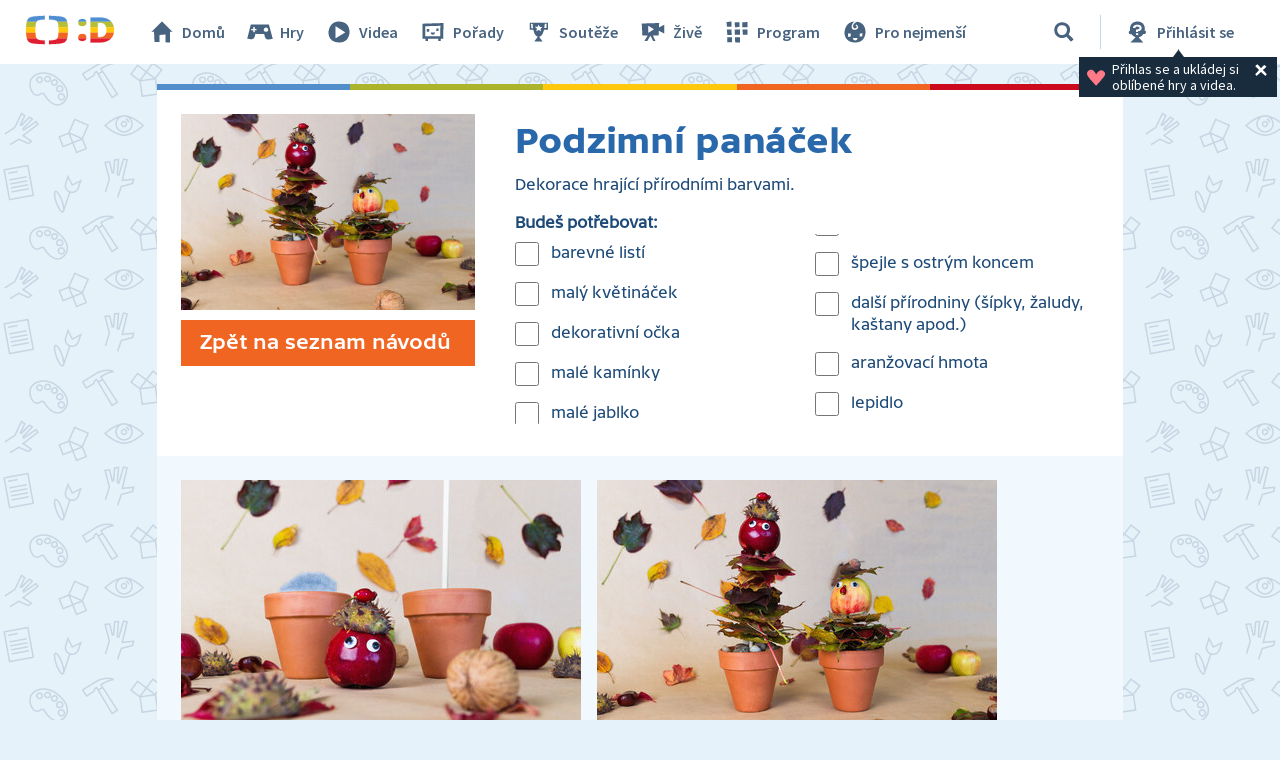

--- FILE ---
content_type: text/html;charset=UTF-8
request_url: https://decko.ceskatelevize.cz/navody/podzimni-panacek
body_size: 7722
content:
<!DOCTYPE html> <html xmlns="http://www.w3.org/1999/xhtml" lang="cs"> <head vocab="http://schema.org/" prefix="og: http://ogp.me/ns# fb: http://ogp.me/ns/fb#"
		  itemscope="" itemtype="http://schema.org/WebPage">  <meta charset="UTF-8" /> <meta name="viewport" content="width=device-width, initial-scale=1.0" />  <title>Podzimní panáček – Návody – Déčko – Česká televize</title> <meta name="description" content="Návody na kreativní tvoření, dárky, recepty na dobroty a další super tipy na výrobu všelijakých zábavných výtvorů." />  <meta name="author" content="Nová média České televize" />       <meta itemprop="name" content="Podzimní panáček – Návody" /> <meta itemprop="description" content="Návody na kreativní tvoření, dárky, recepty na dobroty a další super tipy na výrobu všelijakých zábavných výtvorů." /> <meta name="twitter:card" content="summary" />  <meta property="og:locale" content="cs_CZ" /> <meta property="og:url" content="https://decko.ceskatelevize.cz/navody/podzimni-panacek" /> <meta property="og:type" content="website" /> <meta property="og:title" content="Podzimní panáček – Návody" /> <meta property="og:description" content="Návody na kreativní tvoření, dárky, recepty na dobroty a další super tipy na výrobu všelijakých zábavných výtvorů." /> <meta property="og:site_name" content="Česká televize" />   <meta property="og:image" content="https://decko.ceskatelevize.cz/cms/file/78d30553-98ae-4efe-9146-40d781264ac0/0__8uVdxjazcuy.jpg" /> <meta property="og:image:width" content="1200" /> <meta property="og:image:height" content="675" />       <meta name="msapplication-config" content="/cms/layouts-decko/favicon/browserconfig.xml" /> <meta name="msapplication-TileColor" content="#ffffff" /> <meta name="msapplication-TileImage" content="/cms/layouts-decko/favicon/mstile-144x144.png" /> <meta name="theme-color" content="#ffffff" /> <link rel="manifest" href="/cms/layouts-decko/favicon/manifest.json" crossorigin="use-credentials" /> <link rel="shortcut icon" type="image/ico" href="/cms/layouts-decko/favicon/favicon.ico" /> <link rel="apple-touch-icon" sizes="57x57" href="/cms/layouts-decko/favicon/apple-touch-icon-57x57.png" /> <link rel="apple-touch-icon" sizes="60x60" href="/cms/layouts-decko/favicon/apple-touch-icon-60x60.png" /> <link rel="apple-touch-icon" sizes="72x72" href="/cms/layouts-decko/favicon/apple-touch-icon-72x72.png" /> <link rel="apple-touch-icon" sizes="76x76" href="/cms/layouts-decko/favicon/apple-touch-icon-76x76.png" /> <link rel="apple-touch-icon" sizes="114x114" href="/cms/layouts-decko/favicon/apple-touch-icon-114x114.png" /> <link rel="apple-touch-icon" sizes="120x120" href="/cms/layouts-decko/favicon/apple-touch-icon-120x120.png" /> <link rel="apple-touch-icon" sizes="144x144" href="/cms/layouts-decko/favicon/apple-touch-icon-144x144.png" /> <link rel="apple-touch-icon" sizes="152x152" href="/cms/layouts-decko/favicon/apple-touch-icon-152x152.png" /> <link rel="icon" type="image/png" sizes="16x16" href="/cms/layouts-decko/favicon/favicon-16x16.png" /> <link rel="icon" type="image/png" sizes="32x32" href="/cms/layouts-decko/favicon/favicon-32x32.png" /> <link rel="icon" type="image/png" sizes="48x48" href="/cms/layouts-decko/favicon/favicon-48x48.png" /> <link rel="icon" type="image/png" sizes="96x96" href="/cms/layouts-decko/favicon/favicon-96x96.png" /> <link rel="icon" type="image/png" sizes="128x128" href="/cms/layouts-decko/favicon/favicon-128x128.png" /> <link rel="icon" type="image/png" sizes="192x192" href="/cms/layouts-decko/favicon/favicon-192x192.png" />   <script type="text/javascript" async=""
					src="/cms/layouts/js/cmp/v2.1/cmp.js"> </script>   <script src="/cms/layouts/vendor/jquery/3.6.0/jquery-3.6.0.min.js"></script>  <script src="/cms/layouts/vendor/jquery/mousewheel/jquery.mousewheel.min.js"></script> <link rel="stylesheet" href="/cms/layouts/vendor/jquery/jScrollPane/jquery.jscrollpane.css" /> <script src="/cms/layouts/vendor/jquery/jScrollPane/jquery.jscrollpane.min.js"></script>   <link rel="stylesheet" href="/cms/layouts/vendor/Popup/magnific-popup.css" /> <script src="/cms/layouts/vendor/Popup/jquery.magnific-popup.min.js"></script>   <link rel="stylesheet" type="text/css" href="/cms/layouts-decko/css/decko.min.css?v=819" /> <link rel="stylesheet" type="text/css" href="/cms/layouts-decko/css/dudek2022.min.css?v=819" /> <script src="/cms/layouts/js/dp.js?v=494"></script> <script src="/cms/layouts-decko/js/components.js?v=819"></script>        <script src="/cms/common/js/jquery.lazy.min.js"></script> <link rel="stylesheet" type="text/css" href="/cms/navody/css/navody.min.css?v=70" />      </head> <body class="d-body diy">   <script type="text/javascript">
					/* <![CDATA[ */
					var _dpAnEnabled = true;
					var _dpAnInitialize = true;
					var _dpAnPageViewEvent = "";
					var _dpAnPageSection = "Decko";
					var _dpAnPageTitle = "N\u00E1vody";
					var _dpAnPageType = "";
					var _dpAnPageCategories = "";
					var _dpAnProjectTags = "";
					var _dpAnUserId = "";
					var _dpAnDateOfRegistration = "";
					var _dpAnSearchTerm = "";
					var _dpAnSearchResultsCount = "";
					var _dpAnGameId = "";
					var _dpAnGameName = "";
					
					var dataLayer = dataLayer || [];
					
					var DP = DP || {};
					DP.identStr = (DP.identStr || "") + ";analytics.html";
					DP._analyticsAvailable = null;
					DP.isAnalyticsPresent = function () {
						if (DP._analyticsAvailable === true) {
							return true;
						}
						DP._analyticsAvailable = (typeof DP.analytics !== 'undefined') && (typeof dpAnalytics !== 'undefined') && (typeof dpAnalytics.trackEvent !== 'undefined');
						return DP._analyticsAvailable;
					};
					DP.ifAnalytics = function (callback) {
						if (!DP.isAnalyticsPresent()) {
							return;
						}
						if (callback !== null && typeof callback !== 'undefined' && (typeof callback === "function" || typeof callback === "Function" || callback instanceof Function)) {
							return callback(dpAnalytics);
						}
						return callback;
					};
					DP.unlessAnalytics = function (callback) {
						if (DP.isAnalyticsPresent()) {
							return;
						}
						if (callback !== null && typeof callback !== 'undefined' && (typeof callback === "function" || typeof callback === "Function" || callback instanceof Function)) {
							return callback();
						}
						return callback;
					};
					
					DP.events = DP.events || {};
					
					DP.events.send = function (event) {
						navigator.sendBeacon('/dp/rest/events/put', JSON.stringify(event));
					};
					try {
						let ts = 7695260681384562;
						if (DP.isNotNull(ts)) {
							DP.events.send({"ts": ts});
						}
					} catch (error) {
					}
					/* ]]> */
				</script> <script src="/cms/layouts/js/analytics.js?v=1.8.3.1"></script> <noscript> <iframe src="https://www.googletagmanager.com/ns.html?id=GTM-WR543Z2"
							height="0" width="0" style="display:none;visibility:hidden"></iframe></noscript> <script>
					/* <![CDATA[ */
					/*
					 * GEMIUS
					 */
					var gemius_identifier = "zDflpLgyibJ3r_ZDdXk4GuVE7O7d.ES.zXtrIbaT.jD.v7";
					// Set default consent state
					window.gemius_consent = false;
					window.pp_gemius_consent = false;
					var gemius_init_timeout = 10000;
					// lines below shouldn't be edited
					function gemius_pending(i) {
						window[i] = window[i] || function () {
							var x = window[i + '_pdata'] = window[i + '_pdata'] || [];
							x[x.length] = arguments;
						};
					}

					gemius_pending('gemius_hit');
					gemius_pending('gemius_event');
					gemius_pending('gemius_init');
					gemius_pending('pp_gemius_hit');
					gemius_pending('pp_gemius_event');
					gemius_pending('pp_gemius_init');


					;
					gemius_pending('gemius_hit');
					gemius_pending('gemius_event');
					gemius_pending('pp_gemius_hit');
					gemius_pending('pp_gemius_event');

					/*
					 * CMP
					 */
					// Define ConsentStatus promise

					window.ctGetConsentStatus = Promise.race([
						new Promise((resolve) => {
							window.ctSetConsentStatus = resolve;
						}),
						new Promise((_, reject) => {
							// waits for the information from CMP for 10 seconds
							setTimeout(() => reject(new Error("Consent status is not available.")), 10000);
						})
					]);

					// Handle the initial consent status
//					window.ctGetConsentStatus
//							.then(status => {
//								window.ctOnCookieConsentChanged(status);
//							})
//							.catch(error => {
//								console.warn(error);
//								window.ctOnCookieConsentChanged({
//									analytics: false,
//									preferences: false,
//									marketing: false
//								});
//							});
					// CookieConsentChanged handler
//					window.ctOnCookieConsentChanged = (status) => {
//						let enabled = status.analytics === true;
//						window.gemius_consent = enabled;
//						window.pp_gemius_consent = enabled;
//						// info
//						console.log("Cookie consent changed: analytics " + (enabled ? "enabled" : "disabled"));
//						// check if Gemius script is not loaded already
//						if (typeof window.ctGemiusScriptLoaded === "undefined") {
//							window.ctGemiusScriptLoaded = new Promise((resolve, reject) => {
//								// load Gemius script
//								var d = document, t = 'script';
//								try {
//									var gt = d.createElement(t), s = d.getElementsByTagName(t)[0];
//									gt.setAttribute('async', 'async');
//									gt.setAttribute('defer', 'defer');
//									gt.src = '//spir.hit.gemius.pl/xgemius.js';
//									gt.addEventListener('load', () => resolve());
//									gt.addEventListener('error', (e) => reject(e));
//									s.parentNode.insertBefore(gt, s);
//								} catch (e) {
//									reject(e);
//								}
//							});
//							window.ctGemiusScriptLoaded.catch(error => {
//								console.warn(error);
//							});
//						}
//					};

					const loadGemius = () => {
						(function (d, t) {
							try {
								var gt = d.createElement(t), s = d.getElementsByTagName(t)[0], l = 'http' + ((location.protocol === 'https:') ? 's' : '');
								gt.setAttribute('async', 'async');
								gt.setAttribute('defer', 'defer');
								gt.src = l + '://spir.hit.gemius.pl/xgemius.js';
								s.parentNode.insertBefore(gt, s);
							} catch (e) {
							}
						})(document, 'script');
					};

					if (window.ctGetConsentStatus) {
						void window.ctGetConsentStatus
								.then((data) => {
									if (data.consentInteraction) {
										window.gemius_init({consent: data.analytics});
									}
								})
								.finally(loadGemius);
					} else {
						// pokud mám vypnutou cookie lištu, načtu gemius hned
						loadGemius();
					}

					window.ctOnCookieConsentChanged = ({ analytics }) => {
						window.gemius_init({consent: analytics});
					};

					/* ]]> */
				</script>           <header class="main_header" data-noindex=""> <div class="inner">  <div class="main_header__logo"> <a href="/"> <img src="/cms/layouts-decko/svg/dudek2022/logo_header.svg" alt="Déčko - titulní strana" width="90" height="30"/> </a> </div>   <nav class="main_nav">  <!-- <data/> -->  <ul class="main_nav__primary">  <!-- <data/> -->  <li class="main_nav__item main_nav__item--home"> <a href="/"> <svg> <use href="/cms/layouts-decko/svg/icons.svg#home"></use> </svg> Domů </a> </li>  <li class="main_nav__item main_nav__item--games"> <a href="/hry"> <svg> <use href="/cms/layouts-decko/svg/icons.svg#game"></use> </svg> Hry </a> </li>  <li class="main_nav__item main_nav__item--videos"> <a href="/videa"> <svg> <use href="/cms/layouts-decko/svg/icons.svg#video"></use> </svg> Videa </a> </li>  <li class="main_nav__item main_nav__item--programmes"> <a href="/porady"> <svg> <use href="/cms/layouts-decko/svg/icons.svg#programme"></use> </svg> Pořady </a> </li>  <li class="main_nav__item main_nav__item--contest"> <a href="/souteze"> <svg> <use href="/cms/layouts-decko/svg/icons.svg#contest"></use> </svg> Soutěže </a> </li>  </ul>  <ul class="main_nav__secondary">  <!-- <data/> -->  <li class="main_nav__item main_nav__item--live"> <a href="/zive"> <svg> <use href="/cms/layouts-decko/svg/icons.svg#zive"></use> </svg> Živě </a> </li>  <li class="main_nav__item main_nav__item--schedule"> <a href="/program"> <svg> <use href="/cms/layouts-decko/svg/icons.svg#schedule"></use> </svg> Program </a> </li>  <li class="main_nav__item main_nav__item--babies"> <a href="/kouzelna-skolka"> <svg> <use href="/cms/layouts-decko/svg/icons.svg#babies"></use> </svg> Pro nejmenší </a> </li>  </ul>  <button
							class="secondary-toggle"
							data-toggle-secondary-menu="true"
                            aria-expanded="false"> <svg> <use href="/cms/layouts-decko/svg/icons.svg#burger-button"></use> </svg>DALŠÍ
						</button>  </nav>  <div class="main_header__handlers"> <div class="main_header__search"> <div class="main_header__search__form-wrapper">  <form class="main_header__search__form"
											  onsubmit="return validateSearchInput()"
											  action="/vyhledavani"
											  method="get"> <input type="search" name="q" id="queryId" placeholder="Co hledáte? Hru, název pořadu…"/> <button type="submit" aria-label="Vyhledat"> <svg> <use href="/cms/layouts-decko/svg/icons.svg#search"></use> </svg> </button> </form> </div> <button type="button" data-toggle-search="true" data-tooltip-content="Vyhledávání" aria-label="Vyhledávání" aria-expanded="false"> <svg> <use href="/cms/layouts-decko/svg/icons.svg#search"></use> </svg> </button> </div> <div id="mainHeaderNotLogged" class="main_header__account tooltip-bubble--closed"> <a class="to-login"
									   onclick="DP.showLoginForm(this)"
									   href="/dp/prihlasit"
									   data-tooltip-content="Přihlásit se"> <svg> <use href="/cms/layouts-decko/svg/icons.svg#user-logged-out-with-question-mark"></use> </svg> <span class="desc">Přihlásit se</span> </a> <div class="tooltip-bubble tooltip-bubble--promo tooltip-bubble--siteHeader"
									 onclick="$(this).parent().toggleClass('tooltip-bubble--closed');localStorage.setItem('tooltip-promo-closed',true);"> <style>
											.main_header__account {
												position: relative;
											}
											.tooltip-bubble--closed .tooltip-bubble--promo {
												opacity: 0;
												width: 0;
												transition: opacity 0ms ease-out;
												pointer-events: none;
												overflow: hidden;
											}
											.tooltip-bubble--promo {
												display: flex;
												transition: opacity 500ms ease-out;
												font-family: "Source Sans Pro";
												--heading-font-family: "Source Sans Pro";
												padding: .4rem .7rem;
												width: max-content;
												text-align: left;
											}
											.tooltip-bubble--promo p {
												font-weight: 400;
											}
											.tooltip-bubble--siteHeader p {
												max-width: 14rem;
  											white-space: break-spaces;
											}
											.tooltip-bubble--promo svg.tooltip-bubble--promo__heart {
  											fill: var(--d-red--lighter);
												width: 20px;
												margin-top: auto;
												margin-bottom: auto;
												margin-right: 6px;
											}
											.tooltip-bubble--promo .tooltip-bubble--siteHeader__close {
												width: 18px;
												height: 18px;
												margin-right: 0;
												fill: var(--white);
											}
										</style> <script>
											/* <![CDATA[ */
											DP.ready(function () {
												if(!localStorage.getItem("tooltip-promo-closed")){
													document.getElementById("mainHeaderNotLogged").classList.remove("tooltip-bubble--closed");
												};
											});
											/* ]]> */
										</script>  <svg class="tooltip-bubble--promo__heart"><use xlink:href="/cms/layouts-decko/svg/icons.svg#heart"></use></svg>  <p class="p-14--label">Přihlas se a&nbsp;ukládej si oblíbené hry a&nbsp;videa.</p>  <svg class="tooltip-bubble--siteHeader__close"><use xlink:href="/cms/layouts-decko/svg/icons.svg#account-cross"></use></svg>  </div> </div>  <div class="main_header__menu"> <button type="button" data-toggle-menu="true" aria-expanded="false"> <svg> <use href="/cms/layouts-decko/svg/icons.svg#burger-button"></use> </svg>Menu
									</button> </div> </div> </div> </header>   <main class="dudek-main page-content--grid-listing-page content">    <article class="diy-detail" data-type="tvoreni">

					<section class="content-zone diy-detail__intro">
 <div class="diy-detail__image-part">
  <div class="diy-detail__image-wrap"><img alt="Podzimní panáček" src="/cms/file/78d30553-98ae-4efe-9146-40d781264ac0/0__9rsgA8e4wvu.jpg"><a href="/cms/file/78d30553-98ae-4efe-9146-40d781264ac0/0.jpg" class="diy-detail__open-detailed-image">Zvětšit náhled</a>
  </div><a href="/navody" class="d-btn">Zpět na seznam návodů</a>
 </div>
 <div class="diy-detail__intro-text">
  <h1 class="h2">Podzimní panáček</h1>
  <p>Dekorace hrající přírodními barvami.</p>
  <p class="diy-detail__ingredients-headline">Budeš potřebovat:</p>
  <ul class="diy-detail__ingredients-list">
   <li><input id="ingredient_0" type="checkbox"><label for="ingredient_0">barevné listí</label></li>
   <li><input id="ingredient_1" type="checkbox"><label for="ingredient_1">malý květináček</label></li>
   <li><input id="ingredient_2" type="checkbox"><label for="ingredient_2">dekorativní očka</label></li>
   <li><input id="ingredient_3" type="checkbox"><label for="ingredient_3">malé kamínky</label></li>
   <li><input id="ingredient_4" type="checkbox"><label for="ingredient_4">malé jablko</label></li>
   <li><input id="ingredient_5" type="checkbox"><label for="ingredient_5">špejle s ostrým koncem</label></li>
   <li><input id="ingredient_6" type="checkbox"><label for="ingredient_6">další přírodniny (šípky, žaludy, kaštany apod.)</label></li>
   <li><input id="ingredient_7" type="checkbox"><label for="ingredient_7">aranžovací hmota</label></li>
   <li><input id="ingredient_8" type="checkbox"><label for="ingredient_8">lepidlo</label></li>
  </ul>
 </div>
</section>
<section class="diy-detail__steps">
 <div class="diy-detail__step diy-detail__step--1">
  <p><img src="/cms/file/1d8b9207-ade9-47b9-a882-3f44c615d2b7/2__9rsgA8e4wvu.jpg" alt="2.jpg"><a href="/cms/file/1d8b9207-ade9-47b9-a882-3f44c615d2b7/2.jpg" class="diy-detail__open-detailed-image">Zvětšit náhled</a></p>
  <h2 id="1"><a href="#1" class="heading-anchor"></a>1.</h2>
  <p class="diy-detail__instruction">Nejprve vytvoříme panáčkovi hlavu. Lepidlem nalep na jablíčko oči a na hlavu vybrané přirodniny. Aranžovací hmotu zmenši tak, aby se vešla do květináčku (měla by držet a&nbsp;nehýbat se!). Doprostřed aranžovací hmoty zapíchni špejli a na vrch květináčku nasypej kamínky tak, aby hmotu zakryly.</p>
 </div>
 <div class="diy-detail__step diy-detail__step--2">
  <p><img src="/cms/file/224ec6ac-5b65-4051-8cdf-76ac4c18c723/3__9rsgA8e4wvu.jpg" alt="3.jpg"><a href="/cms/file/224ec6ac-5b65-4051-8cdf-76ac4c18c723/3.jpg" class="diy-detail__open-detailed-image">Zvětšit náhled</a></p>
  <h2 id="2"><a href="#2" class="heading-anchor"></a>2.</h2>
  <p class="diy-detail__instruction">Na špejli napíchni barevné listí podle velikosti tak, aby dole byly největší a nahoře nejmenší listy. Až bude špejle plná, na její vrchol opatrně napíchni hlavu z jablíčka a je hotovo. Vítej, podzime!</p>
 </div>
</section>

				</article> <script>
					/* <![CDATA[ */
					DP.ready(function () {
						if (typeof jQuery["magnificPopup"] !== "undefined") {
							$('.diy-detail__open-detailed-image').magnificPopup({
								type: 'image',
								gallery: {
									enabled: true,
									tCounter: '<span class="mfp-counter">%curr% z %total% fotografií</span>' // markup of counter
								},
								image: {
									titleSrc: function (item) {
										let iEl = item.el.parent().siblings(".diy-detail__instruction")[0];
										if (typeof iEl !== "undefined") {
											return iEl.innerHTML;
										} else {
											return "";
										}
									}
								}
							});
							$('.diy-detail .media-player-plain__overlay').magnificPopup({
								type: 'iframe',
								items: {
									src: DP.createIframePlayerUrl({"@playerQuery": null, autoStart: true})
								}
							});
						}
					});
					/* ]]> */
				</script>  <article class="diy-article articles-list" style="padding-top: 0rem;" data-noindex="true">   <header> <h2 class="h2">Bavil tě náš návod? Podívej se na další</h2> </header>        <ul class="dudek-posts__list" id="1521245686">   <li class="tile"> <a href="/navody/obrazek-malovany-prirodou"
						   class="tile-link" data-type="tvoreni"> <div class="tile-link__thumb-wrap"> <img class="tile-link__thumb"
									 src="/cms/file/6576b46c-b98e-4907-a6e1-7f12c41936fe/01.jpg" alt="Obrázek malovaný přírodou"/> <div class="tile-link__data-filter" data-filter="tvoreni"> <svg class="tile-link__icon"> <use href="/cms/layouts-decko/svg/icons.svg#scissors"></use> </svg> <p>Tvoření</p> </div>  </div> <div class="tile-link__content"> <h3>Obrázek malovaný přírodou</h3> <p class="tile-link__perex">Letní dekorace plná barev, vůní a&nbsp;tvarů.</p> </div> </a> </li>     <li class="tile"> <a href="/navody/vesela-rericha"
						   class="tile-link" data-type="tvoreni"> <div class="tile-link__thumb-wrap"> <img class="tile-link__thumb"
									 src="/cms/file/f94387bc-df5f-4d11-bf8b-6b4390a85720/01.png" alt="Veselá řeřicha"/> <div class="tile-link__data-filter" data-filter="tvoreni"> <svg class="tile-link__icon"> <use href="/cms/layouts-decko/svg/icons.svg#scissors"></use> </svg> <p>Tvoření</p> </div>  </div> <div class="tile-link__content"> <h3>Veselá řeřicha</h3> <p class="tile-link__perex">Vypěstuj si řeřichu a&nbsp;posilni tělo pořádnou dávkou vitamínů!</p> </div> </a> </li>     <li class="tile"> <a href="/navody/podzimni-privesek"
						   class="tile-link" data-type="tvoreni"> <div class="tile-link__thumb-wrap"> <img class="tile-link__thumb"
									 src="/cms/file/409a7bec-5793-4c55-ad9a-eb21e6baab13/0.jpg" alt="Podzimní přívěsek"/> <div class="tile-link__data-filter" data-filter="tvoreni"> <svg class="tile-link__icon"> <use href="/cms/layouts-decko/svg/icons.svg#scissors"></use> </svg> <p>Tvoření</p> </div>  </div> <div class="tile-link__content"> <h3>Podzimní přívěsek</h3> <p class="tile-link__perex">Vyrob si jednoduchý přívěsek na krk ze spadaného listí.</p> </div> </a> </li>     <li class="tile"> <a href="/navody/sipkove-cukrovi"
						   class="tile-link" data-type="recepty"> <div class="tile-link__thumb-wrap"> <img class="tile-link__thumb"
									 src="/cms/file/9c59b7f9-461d-44a7-912e-31674d9fb82f/01_sipkove.jpg" alt="Šípkové cukroví"/> <div class="tile-link__data-filter" data-filter="recepty"> <svg class="tile-link__icon"> <use href="/cms/layouts-decko/svg/icons.svg#diy-pot"></use> </svg> <p>Recepty</p> </div> <div class="media-player-plain__overlay"> <div class="diy__video-duration">1:58</div> </div> </div> <div class="tile-link__content"> <h3>Šípkové cukroví</h3> <p class="tile-link__perex">Jednoduché, nepečené, zvládneš ho také!</p> </div> </a> </li>     <li class="tile"> <a href="/navody/destova-hul"
						   class="tile-link" data-type="tvoreni"> <div class="tile-link__thumb-wrap"> <img class="tile-link__thumb"
									 src="/cms/file/67b0430c-7d26-4c21-a57e-d286825f2291/0.jpg" alt="Dešťová hůl"/> <div class="tile-link__data-filter" data-filter="tvoreni"> <svg class="tile-link__icon"> <use href="/cms/layouts-decko/svg/icons.svg#scissors"></use> </svg> <p>Tvoření</p> </div>  </div> <div class="tile-link__content"> <h3>Dešťová hůl</h3> <p class="tile-link__perex">Přivolávání deště jde nejlépe s&nbsp;dešťovou holí!</p> </div> </a> </li>     <li class="tile"> <a href="/navody/srdickova-taska"
						   class="tile-link" data-type="tvoreni"> <div class="tile-link__thumb-wrap"> <img class="tile-link__thumb"
									 src="/cms/file/883d94d1-0c32-443b-8c4d-94153d580ca7/0.jpg" alt="Srdíčková taška"/> <div class="tile-link__data-filter" data-filter="tvoreni"> <svg class="tile-link__icon"> <use href="/cms/layouts-decko/svg/icons.svg#scissors"></use> </svg> <p>Tvoření</p> </div>  </div> <div class="tile-link__content"> <h3>Srdíčková taška</h3> <p class="tile-link__perex">Plátěná taška s&nbsp;vlastním designem se nosí nejlépe!</p> </div> </a> </li>   <li id="2146160274-pager-pointer-next"></li> </ul> <div id="2146160274-next-button"
							 class="diy__button-wrapper"> <a
								class="d-btn"
								onclick="DP.getObject(DP.Pager, &#39;2146160274&#39;).submitNextPage(); return false;">Ukázat další návody</a> </div> <div class="pager-metadata" style="display: none;"
							  data-items-count="89"
							  data-pages-count="15"
							  data-page-index="0"
							  data-page-size="6"
							  data-pager-range="3"							  
							  data-preloader-path="/cms/layouts-decko/images/preloader.gif" id="2146160274"
							  ></div> <script>
									/* <![CDATA[ */
									DP.ready(function () {
										
										let pagerId = "2146160274";
										let pager = DP.getObject(DP.Pager, pagerId);
										
										
										
										if (pager.isActive()) {
											let listId = "1521245686";
											let b = new DP.ComponentUrlBuilder("DilnickaListing")
													.setParameter("listId", listId)
													.setParameter("pagerId", pagerId);
											DP.log.debug("List ID=[" + listId + "]");
											
											b.setParameter("active:Boolean", true);
											b.setParameter("pagerId", "2146160274");
											b.setParameter("pageSize:Integer", 6);
											b.setParameter("pagerRange:Integer", 3);
											
											pager.setTargetElementId(listId);
											pager.setUrlBuilder(b);
											pager.setHook("afterDomChanged", function () {
												const metadataElem = document.getElementById(pagerId + '-pager-pointer-next');
												if (metadataElem === null) {
													document.getElementById(pagerId + '-next-button').remove();
												}
											});
										}
										
									});
									/* ]]> */
						</script>    </article>   </main>  <footer class="main_footer" data-noindex=""> <div class="inner"> <div class="main_footer__row"> <div class="main_footer__logo"> <a href="/"> <img src="/cms/layouts-decko/svg/dudek2022/logo_header.svg" alt="čt déčko" width="90" height="30"/> </a> </div> <ul class="main_footer__links"> <li><a href="/o-decku">O Déčku</a></li> <li><a href="/napiste-nam">Napište nám</a></li> <li><a href="https://www.ceskatelevize.cz/decko-pro-rodice/">Pro rodiče</a></li> </ul>      <nav class="main_nav main_nav--footer">  <!-- <data/> -->  <ul class="main_nav__primary">  <!-- <data/> -->  <li class="main_nav__item main_nav__item--home"> <a href="/"> <svg> <use href="/cms/layouts-decko/svg/icons.svg#home"></use> </svg> Domů </a> </li>  <li class="main_nav__item main_nav__item--games"> <a href="/hry"> <svg> <use href="/cms/layouts-decko/svg/icons.svg#game"></use> </svg> Hry </a> </li>  <li class="main_nav__item main_nav__item--videos"> <a href="/videa"> <svg> <use href="/cms/layouts-decko/svg/icons.svg#video"></use> </svg> Videa </a> </li>  <li class="main_nav__item main_nav__item--programmes"> <a href="/porady"> <svg> <use href="/cms/layouts-decko/svg/icons.svg#programme"></use> </svg> Pořady </a> </li>  <li class="main_nav__item main_nav__item--contest"> <a href="/souteze"> <svg> <use href="/cms/layouts-decko/svg/icons.svg#contest"></use> </svg> Soutěže </a> </li>  </ul>  <ul class="main_nav__secondary">  <!-- <data/> -->  <li class="main_nav__item main_nav__item--live"> <a href="/zive"> <svg> <use href="/cms/layouts-decko/svg/icons.svg#zive"></use> </svg> Živě </a> </li>  <li class="main_nav__item main_nav__item--schedule"> <a href="/program"> <svg> <use href="/cms/layouts-decko/svg/icons.svg#schedule"></use> </svg> Program </a> </li>  <li class="main_nav__item main_nav__item--babies"> <a href="/kouzelna-skolka"> <svg> <use href="/cms/layouts-decko/svg/icons.svg#babies"></use> </svg> Pro nejmenší </a> </li>  </ul>  </nav>  </div>  <ul class="main_footer__copy"> <li class="main_footer__legal-item">© Česká televize 1996–2026</li> <li class="main_footer__legal-item"><a href="/ochrana-soukromi/cookies">O cookies na Déčku</a></li> </ul>  </div> </footer>     <script src="/cms/layouts/vendor/promise-polyfill/polyfill.min.js"></script> <script src="/cms/layouts/vendor/setAsap/setAsap.min.js"></script> <script src="/cms/layouts/vendor/ua-parser/ua-parser.min.js"></script>  <script type="text/javascript">/* <![CDATA[ */
				(function () {
					let dpSettings = {
						isProduction: true,
						requestUri: "\/navody\/podzimni-panacek",
						mappingUri: "\/navody",
						activeSection: null,
						product: "decko",
						playerSettings: null
					};
					
					
					
				const playerSettings = {
				url: "https:\/\/player.decko.ceskatelevize.cz\/",
				urlParams: {
				hash: "dea5a943bbcaad9b4cb0f8415501e9f9e0341cc4",
				origin: "decko",
				product: "ct-decko",
				autoStart: false,
				videoID: null,
				allControlsHidden: null,
				useNewPlaylist: true
				},
				attributes: {
				allow: "encrypted-media;geolocation;autoplay",
				frameborder: "no",
				scrolling: "no",
				role: "application",
				title: "Přehrávač",
				webkitallowfullscreen: "true",
				mozallowfullscreen: "true",
				allowfullscreen: "true"
				}
				};
			
					if ((typeof playerSettings !== 'undefined')) {
						dpSettings.playerSettings = playerSettings;
					}
					;
					// on document ready
					document.addEventListener("readystatechange", function () {
						if ("complete" === document.readyState) {
							let initializer = DP.init(dpSettings);
							initializer();
						}
					});
				})();
				/* ]]> */
			</script>   </body> </html> 

--- FILE ---
content_type: text/css;charset=UTF-8
request_url: https://decko.ceskatelevize.cz/cms/navody/css/navody.min.css?v=70
body_size: 1985
content:
body.d-body.diy{--_background: var(--d-blue--paper) url(/cms/layouts-decko/images/programme-patterns/creation-blue_transparent.png)}@media only screen and (max-width: 960px){body.d-body.diy .page-content--grid-listing-page{max-width:60.2rem}}@media only screen and (max-width: 650px){body.d-body.diy .page-content--grid-listing-page{max-width:44.8rem}}body.d-body.diy .mfp-bg{background:var(--d-blue--darker, #2969AB)}body.d-body.diy .dudek-main{padding-top:2rem}body.d-body.diy .games-categories .games-groups{background:linear-gradient(0deg, #f8fcff 0%, #f0f8fd 92%, #e9f4fb 100%);top:7.6rem}body.d-body.diy .games-categories .games-groups .category__heading{color:var(--d-blue--darker)}body.d-body.diy .games-categories .games-groups .category__list{display:flex}body.d-body.diy .games-categories .games-groups .category__item{margin-right:3.2rem}body.d-body.diy .games-categories .games-groups--expanded{display:block}body.d-body.diy .games-categories .games-groups--expanded .category__link:hover{color:var(--d-blue--darker)}.page-content-header__heading--games,.custom-select-wrapper .custom-select__content span,.custom-select-wrapper .select-options__link:hover,.diy-article .h2{color:var(--d-blue--darker);font-family:TV Sans Screen}.page-content-header__heading--games{line-height:3.2rem}.dudek-posts__list{display:grid;grid-template-columns:repeat(auto-fill, minmax(20rem, 40rem));grid-column-gap:1.6rem;padding:0rem 2.4rem 1.4rem;grid-auto-rows:auto;grid-row-gap:1.6rem}.tile{max-width:40rem;padding:1.6rem 1.6rem .8rem;background-color:var(--white);box-shadow:0px 8px 16px 0px rgba(206,230,245,.4);height:100%}.tile-link{grid-template-rows:auto}.tile-link__thumb-wrap{position:relative}.tile-link__thumb{display:block}.tile-link[data-type=recepty],.tile-link[data-type=pokusy],.tile-link[data-type=recepty] a,.tile-link[data-type=pokusy] a{color:var(--d-green--darkest)}.tile-link[data-type=tvoreni],.tile-link[data-type=tvoreni] a{color:var(--d-blue--darkest)}.tile-link__data-filter{position:absolute;background-color:var(--white);bottom:.8rem;left:.8rem;line-height:3.2rem;padding:0rem 1rem 0 .8rem;font-size:16px;font-style:normal;font-weight:600;display:flex;align-items:center}.tile-link__content{padding:1.6rem .8rem}.tile-link__content h3{font-family:TV Sans Screen}.tile-link__perex{font-size:1.6rem}.tile-link__icon{width:24px;height:24px;margin-right:.6rem}.tile-link[data-type=vareni] .tile-link__icon,.tile-link[data-type=pokusy] .tile-link__icon{fill:var(--d-green--darkest)}.tile-link[data-type=tvoreni] .tile-link__icon{fill:var(--d-blue--darkest)}.diy__button-wrapper{display:flex;justify-content:center;padding:1.6rem 0rem 2.4rem}.diy-detail{--heading-color: var(--d-blue--darker);color:var(--d-blue--darkest)}.diy-detail img{max-width:40rem;display:block;width:100%}.diy-detail__image-part .d-btn{margin-top:1rem;width:100%;justify-content:center}@media only screen and (max-width: 960px){.diy-detail__image-part{display:grid}.diy-detail__image-part .d-btn{order:-1;margin-bottom:2.4rem}}.diy-detail__image-wrap{position:relative;max-width:40rem;height:fit-content}.diy-detail__intro-text{padding:.8rem 0 .8rem 4rem}.diy-detail__intro-text p a{color:var(--d-orange--darker);text-decoration:none}.diy-detail__intro-text p a:hover{color:var(--d-orange--darkest);text-decoration:underline}@media only screen and (max-width: 960px){.diy-detail__intro-text{padding:2.4rem 0 0 0}}.diy-detail__intro{background-color:var(--white);background-image:linear-gradient(to right, var(--d-blue--basic) 0% 20%, var(--d-green--basic) 20% 40%, var(--d-yellow--basic) 40% 60%, var(--d-orange--basic) 60% 80%, var(--d-red--basic) 80% 100%);background-size:100% .6rem;background-position:center top;background-repeat:no-repeat;display:flex;padding:3rem 2.4rem 2.4rem}@media only screen and (max-width: 960px){.diy-detail__intro{flex-flow:column}}.diy-detail__ingredients-headline{font-weight:700;padding-top:1.6rem}.games-categories{background-image:linear-gradient(to right, var(--d-blue--basic) 0% 20%, var(--d-green--basic) 20% 40%, var(--d-yellow--basic) 40% 60%, var(--d-orange--basic) 60% 80%, var(--d-red--basic) 80% 100%);padding-top:.6rem;margin-bottom:2.4rem}.diy-detail__ingredients-list{column-count:3}@media only screen and (max-width: 1440px){.diy-detail__ingredients-list{column-count:2}}@media only screen and (max-width: 960px){.diy-detail__ingredients-list{column-count:1}}.diy-detail__steps{background-color:#f1f9ff;display:grid;grid-template-columns:40rem 40rem 40rem;column-gap:1.6rem;row-gap:1.6rem;padding:2.4rem}@media only screen and (max-width: 1440px){.diy-detail__steps{grid-template-columns:40rem 40rem}}@media only screen and (max-width: 960px){.diy-detail__steps{grid-template-columns:100%}}.diy-detail__steps h2{font-size:2.1rem;padding:0rem 2.4rem 0rem}.diy-detail__steps p:not(:first-child){padding:0 2.4rem}.diy-detail__steps p:not(:only-child){margin-bottom:1.6rem}.diy-detail__step{background-color:var(--white);max-width:40rem}.diy-detail__step p{position:relative}.diy-detail__intro-text li{display:flex;padding:.8rem 0rem;overflow:hidden}.diy-detail__intro-text input{min-width:24px;width:24px;height:24px;appearance:none;border:3px solid var(--d-blue--lightest);margin-right:1.2rem;cursor:pointer}.diy-detail__intro-text label{cursor:pointer}.diy-detail__intro-text .d-btn{margin-top:.8rem}.diy-detail__intro-text input:checked:before{content:"";display:block;width:1.8rem;height:1.8rem;-webkit-mask:url(/cms/layouts-decko/svg/dudek2022/checked_icon.svg);mask:url(/cms/layouts-decko/svg/dudek2022/checked_icon.svg);background-color:var(--d-blue--darkest);-webkit-mask-size:15px;-webkit-mask-repeat:no-repeat;-webkit-mask-position:70% top;mask-size:15px;mask-repeat:no-repeat;mask-position:70% top}.diy-detail__open-detailed-image{background:rgba(29,74,120,.5) url(/cms/navody/svg/icon-open-detail.svg) no-repeat center 42%;text-align:center;color:var(--white);font-size:16px;padding-top:39%;font-family:"TV Sans Screen";text-decoration:none;transition:opacity 200ms linear;position:absolute;width:100%;height:100%;top:0;left:0;opacity:0}.diy-detail__open-detailed-image:hover{opacity:1}.mfp-counter{white-space:nowrap}.mfp-title{padding-right:80px}.diy .mfp-image-holder .mfp-content{max-width:55%}@media only screen and (max-width: 930px){.diy .mfp-image-holder .mfp-content{max-width:90%}}.diy-article:not(:first-child){padding-top:2.4rem}.diy-article{background:#f1f9ff}.diy-article .h2,.diy-article>.p{text-align:center}.diy-article>.p{color:var(--d-blue--darkest)}.diy-article>.p a{color:var(--d-blue--darkest);text-decoration:underline}.diy-article>.p a:hover{color:var(--d-gray--darkest)}.diy-article .masonry-gallery-section{padding:0rem 2rem 1rem;margin-top:-1rem;margin-bottom:0rem}.diy-article .masonry-list{display:flex;justify-content:space-between;overflow:hidden}.diy-article .masonry-list .brick .brick__link .brick__thumb{border:.6rem var(--white) solid;box-shadow:0px 4px 8px 0px rgba(81,142,203,.2),0px 0px 20px 0px rgba(0,0,0,.25) inset}.media-player-plain__overlay .diy__video-duration{font-family:TVSansScreenRegular,Arial,Helvetica,sans-serif;background:rgba(0,0,0,.5) url(/cms/navody/svg/icon_play-video.svg) no-repeat .8rem center scroll;position:absolute;right:1rem;bottom:1rem;border-radius:33.267px;color:var(--white);padding:.65rem 1.4rem .65rem 3.4rem;font-size:13.3px;line-height:2rem}.media-player-plain__overlay:hover .diy__video-duration{background-color:#ed1c24}/*# sourceMappingURL=navody.min.css.map */


--- FILE ---
content_type: image/svg+xml;charset=UTF-8
request_url: https://decko.ceskatelevize.cz/cms/navody/svg/icon-open-detail.svg
body_size: 1011
content:
<svg width="81" height="80" viewBox="0 0 81 80" fill="none" xmlns="http://www.w3.org/2000/svg">
<path d="M55.5759 37.1201C55.5759 45.4701 48.8059 52.2301 40.4559 52.2301C32.1059 52.2301 25.3459 45.4601 25.3459 37.1101C25.3459 28.7601 32.1159 22.0001 40.4659 22.0001C48.8159 22.0001 55.5759 28.7701 55.5759 37.1201Z" stroke="white" stroke-width="3.5" stroke-miterlimit="10"/>
<path d="M40.6559 58.4636C53.8459 58.4636 68.6859 47.6336 76.5859 40.2536C68.6959 32.8536 53.8659 22.0135 40.6759 22.0135" stroke="white" stroke-width="3.5" stroke-miterlimit="10"/>
<path d="M40.656 58.4636C27.476 58.4636 12.636 47.6136 4.74597 40.2236C12.636 32.8336 27.486 22.0036 40.676 22.0136" stroke="white" stroke-width="3.5" stroke-miterlimit="10"/>
<path d="M45.076 37.3006C45.076 39.8806 42.986 41.9606 40.406 41.9606C37.826 41.9606 35.746 39.8706 35.746 37.2906C35.746 34.7106 37.836 32.6206 40.416 32.6206C42.996 32.6206 45.086 34.7106 45.086 37.2906L45.076 37.3006Z" stroke="white" stroke-width="3.5" stroke-miterlimit="10"/>
<path d="M43.8361 27.96C46.8261 28.84 48.8861 32.05 49.6161 34.25" stroke="white" stroke-width="3.5" stroke-miterlimit="10"/>
</svg>


--- FILE ---
content_type: image/svg+xml;charset=UTF-8
request_url: https://decko.ceskatelevize.cz/cms/navody/svg/icon_play-video.svg
body_size: 348
content:
<svg width="21" height="21" viewBox="0 0 21 21" fill="none" xmlns="http://www.w3.org/2000/svg">
<path fill-rule="evenodd" clip-rule="evenodd" d="M5.13818 5.05624V16.2096C5.13818 17.1283 5.8829 17.873 6.80155 17.873C7.08721 17.873 7.36806 17.7994 7.61703 17.6594L17.5311 12.0827C18.3318 11.6323 18.6158 10.6181 18.1654 9.81744C18.0161 9.55193 17.7967 9.33253 17.5311 9.18318L7.61703 3.60649C6.81636 3.15611 5.80218 3.44008 5.3518 4.24076C5.21175 4.48973 5.13818 4.77058 5.13818 5.05624Z" fill="white"/>
</svg>


--- FILE ---
content_type: image/svg+xml
request_url: https://decko.ceskatelevize.cz/cms/layouts-decko/svg/icons.svg
body_size: 57222
content:
<svg xmlns="http://www.w3.org/2000/svg" style="display: none;">
    <!--/* Ikona - hra */-->
    <symbol id="game" viewBox="0 0 30 30">
        <title>
            Kategorie: Hra
        </title>
        <path d="M23.933 7.5H5.843L2.25 21.55l2.91.629a3.917 3.917 0 0 0 4.635-2.639l.555-2.669 8.783.06.877 3.344a3.516 3.516 0 0 0 3.825 2.181l3.915-.562L23.933 7.5Zm-12.338 5.795h-1.89v1.814l-1.365.075v-1.889l-1.98-.037-.12-1.14 2.055-.082-.045-1.95h1.38l.12 1.912h1.83l.015 1.297ZM21 14.742c-3.457 0-2.385-4.206-.105-4.206 2.7 0 3.593 4.206.105 4.206Z"/>
    </symbol>

    <!--/* Ikona - hra vzdělávací */-->
    <symbol id="knowledge" viewBox="0 0 34 34">
        <title>
            Kategorie: Hra vzdělávací ( žárovka )
        </title>
        <path d="M12.3436 30.6073L21.1065 30.3572V25.6059L12.3436 26.0811V30.6073ZM27.0113 9.97675C26.4876 8.08336 25.4867 6.37772 24.1168 5.04389C22.7469 3.71006 21.0599 2.79867 19.2378 2.40805C17.4289 2.11968 15.5813 2.29787 13.851 2.92754C12.1208 3.55722 10.5587 4.6199 9.29702 6.0257C8.16914 7.29349 7.3865 8.8624 7.0325 10.5652C6.6785 12.2681 6.76641 14.041 7.28689 15.6949C8.16538 18.0975 9.89229 20.0414 12.1002 21.113L12.1866 23.7304L21.1144 23.3303L21.295 20.5629C25.3545 18.7708 28.0007 14.1945 27.0113 9.97675ZM19.6382 15.3949L17.0078 12.269L14.0554 15.995L11.0323 10.9937L12.6655 9.98509L14.236 12.6108L16.9135 9.21824L19.3791 12.1023L20.6982 9.97675L22.3158 11.002L19.6382 15.3949Z"/>
        <defs>
            <clipPath>
                <rect transform="translate(6.80005 2.2666)"/>
            </clipPath>
        </defs>
    </symbol>

    <!--/* Ikona - video */-->
    <symbol id="video" viewBox="0 0 30 30">
        <title>
            Kategorie: Video
        </title>
        <path d="M14.842 4.5C7.215 4.41 4.492 11.377 4.5 15.802c.008 4.425 2.685 9.698 10.928 9.698 8.242 0 10.072-7.013 10.072-10.313 0-3.3-.99-10.567-10.658-10.687Zm-3.434 16.89V9l9.944 6.442-9.944 5.948Z"/>
    </symbol>

    <!--/* Ikona - pořad */-->
    <symbol id="programme" viewBox="0 0 30 30">
        <title>
            Kategorie: Pořad
        </title>
        <path d="M4.5 6.69v15.157h3V24h2.535v-2.152h10.253V24h2.505v-2.152h2.4L25.5 6l-21 .69Zm17.648 12.607H7.26V9.24l15.165-.428-.277 10.486Zm-1.44-7.882-2.483.248v2.392h2.167l.316-2.64Zm-5.865 6.338c2.055 0 2.114-2.25 2.114-2.25H12.75s.037 2.25 2.092 2.25ZM11.197 12H8.873v2.813l2.325-.24V12Z"/>
    </symbol>

    <!--/* Ikona - soutěž - pohár */-->
    <symbol id="contest" viewBox="0 0 34 34">
        <title>
            Kategorie: Soutěž
        </title>
        <g clip-path="url(#a)">
            <path d="M22.591 6.375v.015H6.375v8.22l4.2-.193c.762 3.628 2.24 7.25 5.066 7.906l-3.867 5.302h9.24l-3.915-5.224c3.08-.374 4.678-4.088 5.51-7.842l4.667-.218V6.375h-4.685Zm-14.29 6.324L7.98 7.756l1.816.091a44.79 44.79 0 0 0 .45 4.764l-1.945.088Zm10.45.886.568 2.737-2.628-1.71-2.809 1.71.849-2.886-2.26-2.277h3.046L16.649 8.5l1.244 2.697 2.897.038-2.038 2.35Zm6.6-1.227h-2.334a45.7 45.7 0 0 0 .448-4.571l2.204-.054-.318 4.625Z" />
        </g>
        <defs>
            <clipPath id="a">
                <path transform="translate(6.375 6.375)" d="M0 0h20.901v21.25H0z" />
            </clipPath>
        </defs>
    </symbol>

    <!--/* Ikona - extra - hvězdička */-->
    <symbol id="extra" viewBox="0 0 34 34">
        <title>
            Kategorie: Extra
        </title>
        <path d="M16.1523 3.3999L19.2191 11.0877L28.8599 8.74395L24.0478 15.6339L29.4667 20.1135L23.4245 20.0387L25.8015 28.3332L16.8338 22.6817L9.49506 28.2834L10.9911 20.7286L4.53333 20.5623L10.4841 15.825L5.79661 8.58604L14.1991 11.4617L16.1523 3.3999Z"/>
        <defs>
            <clipPath>
                <rect transform="translate(4.53333 3.3999)"/>
            </clipPath>
        </defs>
    </symbol>

    <!--/* Alert */-->
    <symbol id="alert" viewBox="0 0 27 24">
        <title>
            Upozornění
        </title>
        <path d="M13.632 0 27 24H0L13.632 0Zm-1.587 7.584.426 9.621h2.379l.378-9.087-3.183-.534Zm.387 13.461h2.382l.18-2.235-2.763-.183.201 2.418Z" />
    </symbol>

    <!--/* Ikona menu - Domu */-->
    <symbol id="home" viewBox="0 0 30 30">
        <title>
            Domů
        </title>
        <path fill-rule="evenodd" clip-rule="evenodd" d="M7 14.7308L7.5 24.9615L12.5 25.1352V18.0002L18.5 17.5002V25.3437L23 25.5V14.7308H25.5L15 4.5L4.5 14.7308H7Z"/>
    </symbol>

    <!--/* Ikona menu - Zive */-->
    <symbol id="zive" viewBox="0 0 30 30">
        <title>
            Živě
        </title>
        <path d="m20.955 10.5.21-4.5-17.415.518.637 11.887H9.75L6.352 24h3l3-5.407L15.127 24h2.325l-2.647-5.595h5.797l.21-4.695 5.438 2.872V7.71l-5.295 2.79Zm-10.612 5.325v-7.05l5.655 3.495-5.655 3.555Z"/>
    </symbol>

    <!--/* Ikona menu - Program */-->
    <symbol id="schedule" viewBox="0 0 30 30">
        <title>
            Program
        </title>
        <path d="m9.652 17.922-.067-5.37H4.837l.518 5.37h4.297Zm-4.5 7.203h4.816v-4.943l-4.816.15v4.793Zm12.323-15.022V5.251h-4.793l.3 4.905 4.493-.053ZM9.383 9.69V4.5L4.5 5.07l.473 4.65 4.41-.03Zm3.832 15.81h4.688v-5.167h-4.995l.307 5.167Zm7.087-20.279v5.062H25.5v-5.22l-5.198.158Zm.518 12.46h4.68v-5.295h-4.995l.315 5.295Zm-8.01-.037H18v-5.22l-5.19.158v5.062Z"/>
    </symbol>

    <!--/* Ikona menu - Pro nejmensi */-->
    <symbol id="babies" viewBox="0 0 30 30">
         <title>
            Pro nejmenší
        </title>
        <path fill="#none" d="M16.98 4.658c-6.322 3.367-3.457 6.705-2.25 6.705 1.207 0 1.92-.563 1.95-1.59 0-.855-1.313-1.313-1.313-1.313l.945-.982s1.845 1.102 1.845 2.82c0 1.41-1.77 2.527-3.36 2.527a3.06 3.06 0 0 1-3.172-3c-.127-2.46 1.5-4.23 2.91-5.295C7.14 4.628 4.493 11.46 4.5 15.832c.008 4.373 2.685 9.698 10.928 9.698 8.242 0 10.072-7.02 10.072-10.313 0-3.06-.84-9.464-8.52-10.56Zm-6.15 14.88-2.722.27V16.56h2.722v2.978Zm4.387 3.862c-2.25 0-2.25-2.385-2.25-2.385h4.553s-.09 2.385-2.303 2.385Zm6.96-3.938h-2.43v-2.895l2.783-.307-.353 3.202Z"/>
    </symbol>

    <!--/* Ikona lupa - vyhledavani */-->
    <symbol id="search" viewBox="0 0 34 34">
        <title>
            Vyhledávání
        </title>
        <path fill-rule="evenodd" clip-rule="evenodd" d="M23.907 14.296C23.907 9.267 19.628 6 14.599 6 9.571 6 6 9.874 6 14.903s3.874 9.004 8.903 9.004 9.004-4.582 9.004-9.611Zm-9.1-4.967c3.978.108 5.805 2.487 5.482 5.84-.322 3.353-2.472 5.517-5.697 5.409-3.224-.109-5.266-2.92-5.266-5.733 0-2.812 1.504-5.625 5.481-5.516Z" />
        <path d="m24.93 28-5.883-6.523 2.558-2.302L28 25.186 24.93 28Z" />
    </symbol>

    <!--/* Ikona uzivatel - prihlaseny */-->
    <symbol id="user-logged-in" viewBox="0 0 30 30">
        <title>
            Přihlášený uživatel
        </title>
        <g clip-path="url(#a)">
            <path d="M22.655 13.6c.812-4.319-1.185-9.1-7.085-9.1-6.13 0-8.314 4.811-7.498 9.142-.644.135-1.343.567-1.322 1.818.036 2.002 2.23 1.836 2.807 1.759a7.259 7.259 0 0 0 4.202 2.959L8.51 25.5h12.848l-4.74-5.187c2.015-.322 3.613-1.566 4.683-3.23.814.068 2.572.015 2.694-1.658.084-1.284-.685-1.697-1.339-1.825Z" />
        </g>
        <defs>
            <clipPath id="a">
                <path transform="translate(6.75 4.5)" d="M0 0h17.25v21H0z" />
            </clipPath>
        </defs>
    </symbol>

    <!--/* Ikona uzivatel - neprihlaseny s ikonou otazníku */-->
    <symbol id="user-logged-out" viewBox="0 0 30 30">
        <path fill="#486380" d="M22.655 13.6c.811-4.319-1.186-9.1-7.086-9.1-6.13 0-8.314 4.811-7.497 9.142-.644.135-1.344.567-1.322 1.818.036 2.002 2.23 1.836 2.806 1.759a7.259 7.259 0 0 0 4.203 2.959L8.508 25.5h12.849l-4.741-5.187c2.016-.322 3.613-1.566 4.683-3.23.814.068 2.572.015 2.694-1.658.084-1.284-.685-1.697-1.338-1.825Zm-6.518 4.557-2.112-.25v-1.733h2.112v1.983Zm-.03-4.02-.023.756-2.002.07-.06-2.548s3.508.3 3.508-1.319c0-1.038-1.113-1.472-2.181-1.507-.982-.033-1.928.247-1.928 1.325l-2.38.159c0-1.122.144-3.323 4.322-3.323 3.717 0 4.294 2.161 4.294 3.204 0 1.995-1.368 2.996-3.55 3.187v-.004Z"/>
    </symbol>
    <symbol id="user-logged-out-with-question-mark" viewBox="0 0 30 30">
        <title>
            Nepřihlášený uživatel
        </title>
        <g clip-path="url(#clip0_3216_42476)">
            <path d="M22.6546 13.6C23.4664 9.281 21.4693 4.5 15.5692 4.5C9.43908 4.5 7.25525 9.31135 8.07179 13.642C7.42765 13.7773 6.72845 14.209 6.75 15.4597C6.78592 17.4617 8.97933 17.296 9.55642 17.219C10.5361 18.6753 12.0323 19.7286 13.7589 20.1777L8.5076 25.5H21.3568L16.6156 20.313C18.6318 19.991 20.229 18.7473 21.2993 17.0837C22.1135 17.1513 23.8711 17.0977 23.9932 15.4247C24.077 14.1413 23.3084 13.7283 22.6546 13.6ZM16.1367 18.157L14.0247 17.9073V16.1737H16.1367V18.157ZM16.1079 14.1367L16.084 14.8927L14.0821 14.9627L14.0223 12.4147C14.0223 12.4147 17.5303 12.7157 17.5303 11.0963C17.5303 10.058 16.4168 9.62401 15.3489 9.58901C14.3671 9.55635 13.4212 9.83633 13.4212 10.9143L11.041 11.073C11.041 9.95068 11.1847 7.75035 15.3632 7.75035C19.0796 7.75035 19.6567 9.91101 19.6567 10.954C19.6567 12.949 18.2894 13.95 16.1079 14.1413V14.1367Z" fill="#486380"/>
        </g>
        <defs>
            <clipPath id="clip0_3216_42476">
                <rect width="17.25" height="21" fill="white" transform="translate(6.75 4.5)"/>
            </clipPath>
        </defs>
    </symbol>

    <!--/* Ikona burger - menu v hlavicce */-->
    <symbol id="burger-button" viewBox="0 0 30 30">
        <title>
            Burger menu
        </title>
        <g clip-path="url(#a)">
            <path d="M7.5 6v3.659H24V6.567L7.5 6ZM7.5 13.748l16.092-.375v3.53H7.5v-3.155ZM7.5 20.497l16.092-.216v2.774L7.5 23.999v-3.502Z" />
        </g>
        <defs>
            <clipPath id="a">
                <path transform="translate(7.5 6)" d="M0 0h16.5v18H0z" />
            </clipPath>
        </defs>
    </symbol>

    <!--/* Ikona odhlasit uzivatele */-->
    <symbol id="log-out-button" viewBox="0 0 30 30">
        <title>
            Odhlásit se
        </title>
        <path d="M16.712 18.158h-3.5v3.684l-5.6-.3.234-13.45 5.635-.197v3.158h3.23l.27-5.921-12.654.157v19.38l12.25.463.135-6.974Zm3.594 2.131-1.559-1.842 2.202-2.32-10.16.134.269-3.293h9.891l-2.477-2.515 2.108-1.637L26 15l-5.694 5.29Z"/>
    </symbol>

    <!--/* Ikona Nastavení */-->
    <symbol id="settings" viewBox="0 0 25 25">
        <title>
            Nastavení
        </title>
        <path fill-rule="evenodd" clip-rule="evenodd" d="m10.598 0-.085 2.233-3.647 1.52-1.638-1.52-2.68 2.68 1.52 1.638-1.515 3.656-2.233.083v3.784l2.233.082 1.514 3.656-1.519 1.639 2.68 2.68 1.638-1.52 3.656 1.513.085 2.235h3.79l.083-2.235 3.655-1.513 1.636 1.52 2.683-2.68-1.522-1.639 1.515-3.656 2.232-.082v-3.791l-2.232-.082-1.515-3.657 1.522-1.638-2.683-2.68-1.636 1.52-3.655-1.513L14.397 0h-3.8Zm6.413 12.18a4.51 4.51 0 1 1-9.022 0 4.51 4.51 0 0 1 9.022 0Z" />
    </symbol>

    <!--/* Pozadí page-title - hvezdicka */-->
    <symbol id="page-title-bg" viewBox="0 0 100 100">
        <path d="M70.4 4.3L58.4 10.9L50 0L41.6 10.9L29.6 4.3L26.4 17.7L12.6 16.6L13.2 19.7H86.8L87.4 16.6L73.6 17.7L70.4 4.3Z" fill="#518ECB"/>
        <path d="M13.2002 19.7002L15.2002 30.2002L2.2002 34.7002L5.6002 39.7002H94.4002L97.8002 34.7002L84.8002 30.2002L86.8002 19.7002H13.2002Z" fill="#ABB42A"/>
        <path d="M94.4 39.7002H5.6L10 46.1002L0 55.5002L6.9 59.7002H93.1L100 55.5002L90 46.1002L94.4 39.7002Z" fill="#FFC80C"/>
        <path d="M6.9 59.7002L11.7 62.7002L6.5 75.4002L20.1 77.2002L20.2 79.7002H79.8L79.9 77.2002L93.5 75.4002L88.3 62.7002L93.1 59.7002H6.9Z" fill="#F16523"/>
        <path d="M20.2002 79.7002L20.4002 90.9002L33.6002 87.0002L39.5002 99.5002L50.0002 90.5002L60.5002 99.5002L66.4002 87.0002L79.6002 90.9002L79.8002 79.7002H20.2002Z" fill="#CB0A1D"/>
    </symbol>

    <!--/* page-title - ikona lupa - vysledky vyhledavani */-->
    <symbol id="search-results" viewBox="0 0 100 100">
        <title>
            Výsledky vyhledávání
        </title>
        <path d="M47.9044 59.3551C47.9044 59.3551 35.1174 57.1493 36.9898 44.8055C36.9898 44.8055 38.8007 54.2341 47.9044 59.3551Z" fill="#486380" fill-opacity="0.3"/>
        <path fill-rule="evenodd" clip-rule="evenodd" d="M66.9094 45.7381C66.9094 34.9859 57.8509 28 47.2051 28C36.5593 28 29 36.2838 29 47.036C29 57.7883 37.2018 66.2884 47.8476 66.2884C52.0449 66.2884 55.8956 64.7653 59.0205 62.2612L71.7723 76L77 70.72L62.8744 58.1811C65.4092 54.6473 66.9094 50.2777 66.9094 45.7381ZM47.4893 32.8077C57.4551 33.0845 62.0341 39.173 61.226 47.7524C60.418 56.3318 55.031 61.8668 46.9506 61.5901C38.8701 61.3133 33.7525 54.1177 33.7525 46.9222C33.7525 39.7266 37.5234 32.531 47.4893 32.8077Z" fill="#486380" fill-opacity="0.3"/>
        <path d="M43.9044 56.3551C43.9044 56.3551 31.1174 54.1493 32.9898 41.8055C32.9898 41.8055 34.8007 51.2341 43.9044 56.3551Z" fill="white"/>
        <path fill-rule="evenodd" clip-rule="evenodd" d="M62.9094 42.7381C62.9094 31.9859 53.8509 25 43.2051 25C32.5593 25 25 33.2838 25 44.036C25 54.7883 33.2018 63.2884 43.8476 63.2884C48.0449 63.2884 51.8956 61.7653 55.0205 59.2612L67.7723 73L73 67.72L58.8744 55.1811C61.4092 51.6473 62.9094 47.2777 62.9094 42.7381ZM43.4893 29.8077C53.4551 30.0845 58.0341 36.173 57.226 44.7524C56.418 53.3318 51.031 58.8668 42.9506 58.5901C34.8701 58.3133 29.7525 51.1177 29.7525 43.9222C29.7525 36.7266 33.5234 29.531 43.4893 29.8077Z" fill="white"/>
    </symbol>

    <!--/* page-title - ikona avatar */-->
    <symbol id="avatar-header-icon" viewBox="0 0 100 100" fill="none">
        <path d="M70.0374 48.6667C71.8256 38.3833 67.4263 27 54.4288 27C40.9249 27 36.1141 38.4556 37.9128 48.7667C36.4939 49.0889 34.9536 50.1167 35.0011 53.0944C35.0802 57.8611 39.9121 57.4667 41.1833 57.2833C43.3416 60.7507 46.6375 63.2586 50.4409 64.3277L38.8729 77H67.1784L56.7339 64.65C61.1755 63.8833 64.6939 60.9223 67.0518 56.9611C68.8453 57.1223 72.7171 56.9944 72.9861 53.0111C73.1707 49.9555 71.4775 48.9722 70.0374 48.6667Z" fill="#486380" fill-opacity="0.3"/>
        <path d="M66.0374 45.6667C67.8256 35.3833 63.4263 24 50.4288 24C36.9249 24 32.1141 35.4556 33.9128 45.7667C32.4939 46.0889 30.9536 47.1167 31.0011 50.0944C31.0802 54.8611 35.9121 54.4667 37.1833 54.2833C39.3416 57.7507 42.6375 60.2586 46.4409 61.3277L34.8729 74H63.1784L52.7339 61.65C57.1755 60.8833 60.6939 57.9223 63.0518 53.9611C64.8453 54.1223 68.7171 53.9944 68.9861 50.0111C69.1707 46.9555 67.4775 45.9722 66.0374 45.6667Z" fill="white"/>
    </symbol>

    <!--/* page-title - ikona presypaci hodiny - stranka celorocnich soutezi */-->
    <symbol id="sand-clock"  viewBox="0 0 101 100">
        <path d="M49.168 39.632c5.878 1.36 8.724 1.36 13.86 1.36 0 0-4.393 3.404-7.982 10.458-.789-6.683-5.878-11.818-5.878-11.818ZM41.487 72.113l22.936 1.933c-.226-3.245-1.911-4.943-3.932-6.98-2.148-2.165-4.675-4.712-6.234-9.907-1.958 4.742-4.953 6.705-7.563 8.416-2.522 1.654-4.686 3.073-5.207 6.538Z" fill="#486380" fill-opacity=".3"/>
        <path fill-rule="evenodd" clip-rule="evenodd" d="m36.362 22.293-.925 6.133 4.22.414c-.315 2.703-.103 5.043.475 7.118.797 2.86 2.251 5.082 3.71 6.944.557.711 1.136 1.395 1.672 2.03.157.184.31.364.457.54.673.802 1.258 1.525 1.739 2.243.94 1.403 1.399 2.655 1.248 4.13-.15 1.461-.894 2.678-2.21 4.017-.662.676-1.43 1.343-2.295 2.077l-.395.334-.013.01a71.995 71.995 0 0 0-2.308 2.01c-1.862 1.713-3.76 3.794-5.068 6.61-.954 2.054-1.565 4.434-1.675 7.26l-4.01-.37c-.027 1.877-.066 5.713 0 6.05l41.672 3.864 1.26-5.965-3.673-.338c.198-2.885-.11-5.378-.75-7.585-.85-2.928-2.257-5.255-3.669-7.232-.553-.775-1.122-1.517-1.652-2.207l-.406-.53c-.651-.854-1.224-1.627-1.7-2.388-.94-1.503-1.42-2.824-1.328-4.304.09-1.44.693-2.495 1.76-3.587.555-.567 1.215-1.123 1.988-1.742l.67-.531c.58-.46 1.208-.955 1.823-1.474 1.76-1.484 3.631-3.322 5.11-5.934 1.168-2.061 2.057-4.542 2.502-7.623l3.662.36V26.24l-41.891-3.948Zm7.361 12.665c-.44-1.584-.631-3.458-.356-5.754l27.51 2.699c-.392 2.579-1.131 4.56-2.031 6.15-1.175 2.074-2.68 3.58-4.27 4.921a67.75 67.75 0 0 1-1.683 1.36c-.243.193-.488.386-.736.585-.795.636-1.603 1.309-2.324 2.046-1.482 1.515-2.654 3.368-2.816 5.96-.16 2.553.726 4.657 1.889 6.514.575.92 1.238 1.81 1.897 2.673l.43.56.002.004c.525.684 1.043 1.36 1.555 2.077 1.288 1.803 2.437 3.74 3.123 6.105.506 1.742.775 3.77.617 6.205l-27.818-2.559c.07-2.46.587-4.415 1.338-6.03 1.018-2.191 2.524-3.886 4.211-5.438.714-.658 1.439-1.27 2.176-1.893l.427-.36c.866-.736 1.751-1.5 2.546-2.31 1.6-1.63 2.986-3.595 3.257-6.25.27-2.642-.638-4.76-1.86-6.584-.602-.896-1.298-1.75-1.982-2.564l-.493-.586c-.529-.624-1.046-1.235-1.555-1.886-1.314-1.677-2.443-3.452-3.054-5.645Z" fill="#486380" fill-opacity=".3"/>
        <path d="M45.168 36.632c5.878 1.36 8.724 1.36 13.86 1.36 0 0-4.393 3.404-7.982 10.458-.789-6.683-5.878-11.818-5.878-11.818ZM37.487 69.113l22.936 1.933c-.226-3.245-1.911-4.943-3.932-6.98-2.148-2.165-4.675-4.712-6.234-9.907-1.958 4.742-4.953 6.705-7.563 8.416-2.522 1.654-4.686 3.073-5.207 6.538Z" fill="#fff"/>
        <path fill-rule="evenodd" clip-rule="evenodd" d="m32.362 19.293-.925 6.133 4.22.414c-.315 2.703-.103 5.043.475 7.118.797 2.86 2.251 5.082 3.71 6.944.557.711 1.136 1.395 1.672 2.03.157.184.31.364.457.54.673.802 1.258 1.525 1.739 2.243.94 1.403 1.399 2.655 1.248 4.13-.15 1.461-.894 2.678-2.21 4.017-.662.676-1.43 1.343-2.295 2.077l-.395.334-.013.01a71.995 71.995 0 0 0-2.308 2.01c-1.862 1.713-3.76 3.794-5.068 6.61-.954 2.054-1.565 4.435-1.675 7.26l-4.01-.37c-.027 1.877-.066 5.713 0 6.05l41.672 3.864 1.26-5.965-3.673-.338c.198-2.885-.11-5.378-.75-7.585-.85-2.928-2.257-5.255-3.669-7.232-.553-.775-1.122-1.517-1.652-2.207l-.406-.53c-.651-.854-1.224-1.627-1.7-2.388-.94-1.503-1.42-2.824-1.328-4.304.09-1.44.693-2.495 1.76-3.587.555-.567 1.215-1.123 1.988-1.742l.67-.531c.58-.46 1.208-.955 1.823-1.474 1.76-1.484 3.631-3.322 5.11-5.934 1.168-2.061 2.057-4.542 2.502-7.623l3.662.36V23.24l-41.891-3.948Zm7.361 12.665c-.44-1.584-.631-3.458-.356-5.754l27.51 2.699c-.392 2.579-1.131 4.56-2.031 6.15-1.175 2.074-2.68 3.58-4.27 4.921a67.75 67.75 0 0 1-1.683 1.36c-.243.193-.488.386-.736.585-.795.636-1.603 1.309-2.324 2.046-1.482 1.515-2.654 3.368-2.816 5.96-.16 2.553.726 4.657 1.889 6.514.575.92 1.238 1.81 1.897 2.673l.43.56.002.004c.525.684 1.043 1.36 1.555 2.077 1.288 1.803 2.437 3.74 3.123 6.105.506 1.742.775 3.77.617 6.205l-27.818-2.559c.07-2.46.587-4.415 1.338-6.03 1.018-2.191 2.524-3.886 4.211-5.438.714-.658 1.439-1.27 2.176-1.893l.427-.36c.866-.736 1.751-1.5 2.546-2.31 1.6-1.63 2.986-3.595 3.257-6.25.27-2.642-.638-4.76-1.86-6.584-.602-.896-1.298-1.75-1.982-2.564l-.493-.586c-.529-.624-1.046-1.235-1.555-1.886-1.314-1.677-2.443-3.452-3.054-5.645Z" fill="#fff"/>
    </symbol>

    <!--/* Blockquote - textová komponenta */-->
    <!--/* Alert - vykricnik */-->
    <symbol id="alertBlockquote" viewBox="0 0 101 101">
        <g clip-path="url(#clip0_1704_26924)">
            <path d="M51.0583 10.8838L10.418 83.8468H92.5013L51.0583 10.8838ZM55.883 33.9401L54.5879 63.1891H47.3555L46.2063 35.5636L55.883 33.9401ZM54.7065 74.8632H47.4649L46.9177 68.0685L55.3175 67.5121L54.7065 74.8632Z"/>
        </g>
        <defs>
            <clipPath id="clip0_1704_26924">
                <rect width="82.0834" height="72.963" fill="white" transform="translate(10.418 10.8838)"/>
            </clipPath>
        </defs>
    </symbol>

    <!--/* Pencil - tuzka */-->
    <symbol id="pencil" viewBox="0 0 101 101">
        <path d="M90.5838 23.1452C89.8883 19.8841 87.6836 16.4573 82.1725 14.4737C78.1428 12.9898 73.6762 13.8813 70.4313 16.7138L65.3223 21.2487C65.3223 21.2487 81.2513 24.4994 79.359 40.197L86.4906 34.4277C89.8418 31.7426 91.516 27.3552 90.5838 23.1452Z"/>
        <path d="M65.3813 26.6705L60.2265 25.8635L23.6854 58.3926L31.1446 57.6725L36.398 60.6032L39.3301 65.9691L38.3253 73.4572L73.5411 44.9294L73.893 36.9716L70.6178 30.5093L65.3813 26.6705Z"/>
        <path d="M18.2302 69.4031L10.418 85.159L27.4567 78.0242C26.1741 71.1553 21.0753 69.6808 18.2302 69.4031Z"/>
    </symbol>

    <!--/* Question mark - otaznik */-->
    <symbol id="questionmark" viewBox="0 0 101 101">
        <g clip-path="url(#clip0_1704_26970)">
            <path d="M56.4788 85.8499L42.0884 84.0873V71.7489H56.4788V85.8499ZM56.2684 58.8842L56.1237 64.2643L42.4829 64.764L42.0752 46.6248C42.0752 46.6248 65.9629 48.7558 65.9629 37.2329C65.9629 29.8404 58.3861 26.7097 51.112 26.4992C44.4166 26.2624 37.958 28.2619 37.958 35.9438L21.7524 37.0619C21.7524 29.0643 22.7258 13.3848 51.191 13.3848C76.4861 13.3848 80.419 28.7748 80.419 36.1937C80.4454 50.3999 71.1324 57.5162 56.2684 58.8842Z"/>
        </g>
        <defs>
            <clipPath id="clip0_1704_26970">
                <rect width="58.6667" height="73.3333" transform="translate(21.7524 13.3848)"/>
            </clipPath>
        </defs>
    </symbol>

    <!--/* Scissors - nuzky */-->
    <symbol id="scissors" viewBox="0 0 101 101">
        <path fill-rule="evenodd" clip-rule="evenodd" d="M41.3932 33.9262C48.2311 33.9262 53.302 28.6008 53.302 21.7628C53.302 14.9249 48.2311 9.81738 41.3932 9.81738C34.5552 9.81738 28.3218 15.76 28.3218 22.5979C28.3218 29.4359 34.5552 33.9262 41.3932 33.9262ZM40.8265 28.476C44.4361 28.476 47.3475 25.4814 47.3475 21.8718C47.3475 18.2622 44.7127 15.646 41.1031 15.646C37.4935 15.646 34.3945 18.6762 34.3945 22.2858C34.3945 25.8954 37.2169 28.476 40.8265 28.476Z"/>
        <path d="M74.0281 91.6905L47.3475 30.6324L37.7587 32.111L63.3116 85.8247L74.0281 91.6905Z"/>
        <path fill-rule="evenodd" clip-rule="evenodd" d="M29.4888 54.1131C33.1567 48.3422 31.3824 41.206 25.6114 37.5381C19.8405 33.8702 12.8099 35.4101 9.14196 41.181C5.47404 46.952 7.1457 55.4004 12.9166 59.0683C18.6876 62.7362 25.8209 59.8841 29.4888 54.1131ZM24.5851 51.6679C26.5213 48.6215 25.5557 44.558 22.5094 42.6218C19.463 40.6856 15.8417 41.506 13.9055 44.5523C11.9693 47.5987 12.8643 51.8395 15.9107 53.7758C18.957 55.712 22.6489 54.7142 24.5851 51.6679Z"/>
        <path d="M94.3809 68.2072L65.1565 61.075L60.767 51.6679L85.9292 58.5897L94.3809 68.2072Z"/>
        <path d="M44.7168 56.4737L28.3651 52.3773V42.6218L40.2226 46.15L44.7168 56.4737Z"/>
    </symbol>

    <!--/* Graduation cap - promocni cepice */-->
    <symbol id="graduation-cap" viewBox="0 0 101 101">
        <path d="M47.8951 75.1102C43.2653 69.8292 29.4325 60.3867 16.4481 59.7083C17.6031 48.0513 24.7946 41.6687 24.7946 41.6687L49.061 51.2145L72.9645 46.4391C72.9645 46.4391 77.2546 52.4142 76.8916 64.7756C62.5253 61.5607 53.445 71.1015 47.8951 75.1102Z"/>
        <path d="M49.2455 46.804L5.3012 30.1406L51.7933 21.0769L94.7778 39.0016L49.2455 46.804Z"/>
        <path d="M86.4217 63.2655L87.0486 39.4862L88.8136 39.4788L89.8479 63.2511L86.4217 63.2655Z"/>
        <path d="M94.1392 67.1336C94.1537 70.5741 91.5908 73.7308 88.1789 73.7451C84.767 73.7594 82.0854 71.2971 82.071 67.8566C82.0565 64.4161 84.7147 61.3003 88.1266 61.286C91.5384 61.2716 94.1248 63.6931 94.1392 67.1336Z"/>
    </symbol>

    <!--/* Download icon */-->
    <symbol id="download" viewBox="0 0 20 20">
         <title>
            Ke stažení
        </title>
        <path d="M15.09 12.206l-.15 2.98-9.437-.16-.088-2.678H3.333l.204 5.09h13.597l.233-5.32-2.277.088ZM14.034 8.64L12.74 7.571l-1.628 1.51.094-6.414-2.216.408-.094 6.006-1.765-1.698-1.149 1.445 4.386 3.694 3.665-3.882Z" fill="#none"/>
    </symbol>

    <!--/* Lock icon - zámek */-->
    <symbol id="lock" viewBox="0 0 29 29">
        <path fill-rule="evenodd" clip-rule="evenodd" d="m20.37 12.274 2.31-.062.43 12.822-16.993.794.086-13.175 2.464-.066c-.035-3.187.578-9.082 5.553-9.403 4.892-.316 5.947 5.664 6.15 9.09Zm-9.41.252 6.991-.187c-.26-2.722-1.043-6.922-3.388-6.802-3.14.161-3.614 4.366-3.603 6.989Zm3.253 2.068c3.318-.353 3.232 2.706 2.002 3.706l1.287 4.293-5.063.412 1.087-3.97s-1.516-.206-1.487-1.912c.057-1.735.715-2.382 2.174-2.529Z" fill="#none"/>
    </symbol>

    <!--/* Cross icon - křížek */-->
    <symbol id="account-cross" viewBox="0 0 27 28">
        <path d="M7.77273 5L4.5 8.10909L10.6601 14.0767L4.5 20.3818L6.79091 23.3273L13.541 16.8675L20.2091 23.3273L22.5 20.3818L16.4603 14.0737L22.0091 8.76364L18.4091 6.14545L13.591 11.0769L7.77273 5Z" fill="#none"/>
    </symbol>

    <!--/* Eye icon - oko ( input password/text toggle ) */-->
    <symbol id="showPassword" viewBox="0 0 30 30">
        <path fill-rule="evenodd" clip-rule="evenodd" d="M14.9995 23C22.1106 23.2222 28.9995 14.5556 28.9995 14.5556C28.9995 14.5556 22.2871 7 14.5551 7C6.82308 7 0.999512 14.5556 0.999512 14.5556C0.999512 14.5556 7.26753 23 14.9995 23ZM14.7771 19.6665C17.4771 19.6665 19.666 17.6999 19.666 14.9999C19.666 12.2998 17.6994 10.111 14.9993 10.111C12.2992 10.111 9.88818 12.2998 9.88818 14.9999C9.88818 17.6999 12.077 19.6665 14.7771 19.6665Z"/>
    </symbol>

    <!--/* Info hlaska */-->
    <symbol id="info" viewBox="0 0 100 101">
        <path fill="#none" fill-rule="evenodd" d="M47.212 14.209c-36.229 0-51.425 81.044 7.937 72.739 46.696-6.54 33.675-72.74-7.937-72.74Zm2.703 25.74c-10.379 2.83-12.737-14.624-2.359-14.152 10.378.471 12.737 11.321 2.359 14.152ZM39.136 77.096l-.42-5.464 4.12-.08-.697-21.594-3.844.24-.42-4.203 20.174-1.68.42 4.623-4.048.252 1.754 22.1 3.976-.078.42 5.044-21.435.84Z" clip-rule="evenodd"/>
    </symbol>

    <!--/* Sipka vpravo */-->
    <symbol id="arrow-right" viewBox="0 0 21 18">
        <path d="m15.257 7.566-14.22-.268.142 2.917 13.968-.22-4.32 4.587 1.876 1.892L19.58 8.73l-7.42-7.383-1.49 1.725 4.587 4.493Z" fill="#none"/>
    </symbol>

    <symbol id="question-exclamation" fill="none" viewBox="0 0 66 64">
        <path d="M22.506 31.133c2.626-.858 4.394-1.869 5.404-3.03.96-1.162 1.465-2.779 1.465-4.799 0-3.334-1.111-5.05-3.283-5.05-1.162 0-2.122.555-2.778 1.666-.657 1.111-1.01 2.576-1.01 4.344L17 24.567c0-2.728.606-5.304 1.92-7.83C20.232 14.264 22.86 13 26.747 13c2.779 0 4.698.96 5.91 2.88 1.162 1.918 1.768 4.242 1.768 7.02 0 3.081-.657 5.556-2.02 7.526-1.364 1.97-2.98 3.334-4.9 4.091v6.668l-4.798.606-.253-10.708.05.05Zm5.404 20.255h-5.657l.101-5.304 5.657-.404-.1 5.708ZM37.508 51.643v-5.808l5.455.404-.354 5.404h-5.101Zm5.304-8.99-5.152.202.252-28.943 5.253-.353-.353 29.094Z" fill="#fff"/>
    </symbol>

    <!--/* Pot Icon Navody - vareni */-->
    <symbol id="diy-pot" viewBox="0 0 24 24">
        <title>
            Vaření
        </title>
        <path fill-rule="evenodd" clip-rule="evenodd" d="M3.14746 7.8769C3.42054 4.13179 20.2931 4.79498 20.2931 8.24751V17.2397L3.14746 16.479V7.8769ZM11.6996 13.749C15.8417 13.749 19.1996 12.1372 19.1996 10.149C19.1996 8.16078 15.8417 6.54901 11.6996 6.54901C7.55749 6.54901 4.19964 8.16078 4.19964 10.149C4.19964 12.1372 7.55749 13.749 11.6996 13.749Z" fill="#7C8500"/>
        <path d="M19.9816 10.9808C19.9816 10.9808 23.9608 10.4541 23.9998 12.4047C24.0388 14.3553 19.7476 14.2968 19.7476 14.2968V13.0874C19.7476 13.0874 22.3808 13.2044 22.4199 12.4047C22.4589 11.605 19.9231 12.0341 19.9231 12.0341L19.9816 10.9808Z" fill="#7C8500"/>
        <path d="M3.71347 10.551C3.71347 10.551 0.202421 9.73179 0.00736325 12.014C-0.187695 14.2962 3.55742 14.2767 3.55742 14.2767L3.71347 12.8722C3.71347 12.8722 1.1387 13.0088 1.19722 12.014C1.23623 11.2728 3.71347 11.6824 3.71347 11.6824V10.551Z" fill="#7C8500"/>
        <path d="M3.14746 7.87854C3.14746 11.6822 20.2931 12.3844 20.2931 8.24915V17.2608C14.89 19.6796 5.78075 19.8551 3.14746 16.5001V7.87854Z" fill="#7C8500"/>
    </symbol>

    <!--/* Experiment Icon Navody - pokusy */-->
    <symbol id="diy-experiment" viewBox="0 0 50 50">
        <title>
            Pokusy
        </title>
        <path d="M23.4142 27.2423C24.0645 27.2423 24.5917 26.7721 24.5917 26.1922C24.5917 25.6123 23.8802 25 23.2299 25C22.5796 25 22.2368 25.6123 22.2368 26.1922C22.2368 26.7721 22.764 27.2423 23.4142 27.2423Z"/>
        <path d="M30.3782 28.5538C30.3782 29.917 29.509 30.9369 28.0518 30.9369C26.5946 30.9369 25.2432 30.1444 25.2432 28.7812C25.2432 27.4179 26.2258 26.1426 27.683 26.1426C29.1402 26.1426 30.3782 27.1905 30.3782 28.5538Z"/>
        <path d="M21.5755 33.2542C22.3175 33.2542 23.0081 32.4303 23.0081 31.6883C23.0081 30.9464 22.5687 30.3594 21.8268 30.3594C21.0849 30.3594 20.1436 30.9464 20.1436 31.6883C20.1436 32.4303 20.8336 33.2542 21.5755 33.2542Z"/>
        <path fill-rule="evenodd" clip-rule="evenodd" d="M23.0349 46.2394C17.0477 46.2974 10.7505 46.3584 9.12687 43.5747C7.27326 40.3966 20.7791 21.0631 20.7791 21.0631L20.3218 5.4344L17.8804 5.21898L18.1316 2.78906L32.1682 3.58359L32.4112 6.28412L30.3313 6.13817L30.0486 21.5928C34.7275 27.7724 42.4959 38.8075 41.4365 42.7801C40.4875 46.3389 33.7999 46.2846 27.6571 46.2346L27.6561 46.2346C26.9422 46.2288 26.2356 46.2231 25.5463 46.2231C24.7251 46.2231 23.8826 46.2312 23.0349 46.2394ZM22.9512 22.0286L22.5314 5.62394L28.0211 6.23656L27.7951 22.4152C27.7951 22.4152 33.0265 28.2602 35.513 34.2343C35.513 34.2343 32.2519 32.5486 29.6035 32.8134C28.3464 32.9391 26.8626 33.4984 25.3956 34.0514C23.772 34.6634 22.1689 35.2677 20.9167 35.2677C20.6645 35.2677 20.4216 35.2694 20.1869 35.271C18.2035 35.285 16.8057 35.2948 15.3302 34.2343C17.595 29.2931 19.4503 26.7921 21.3254 24.2645C21.8624 23.5407 22.4009 22.8147 22.9512 22.0286Z"/>
    </symbol>

    <!--/* buttons decko - duhova rucicka */-->
    <symbol id="deckoHand" viewBox="0 0 67 83">
        <path d="M25.768 0H18.548V3.517H25.768V0Z" fill="#192C3D"/>
        <path d="M14.936 38.707V49.262H18.548V3.522H14.936V35.19H11.328V38.707H14.936Z" fill="#192C3D"/>
        <path d="M11.328 35.19V31.673H0.5V35.19V42.228H4.107V35.19H11.328Z" fill="#192C3D"/>
        <path d="M7.72 42.223H4.107V45.74H7.72V42.223Z" fill="#192C3D"/>
        <path d="M11.327 45.745H7.72V52.784H11.327V45.745Z" fill="#192C3D"/>
        <path d="M14.936 52.779H11.328V59.818H14.936V52.779Z" fill="#192C3D"/>
        <path d="M18.542 59.818H14.935V66.857H18.542V59.818Z" fill="#192C3D"/>
        <path d="M51.03 73.891H22.155V66.857H18.548V73.891V77.412H22.155H51.03H54.638V73.891V66.857H51.03V73.891Z" fill="#192C3D"/>
        <path d="M58.245 56.301H54.638V66.857H58.245V56.301Z" fill="#192C3D"/>
        <path d="M61.858 31.673H58.245V56.301H61.858V31.673Z" fill="#192C3D"/>
        <path d="M58.245 28.151H54.638V31.668H58.245V28.151Z" fill="#192C3D"/>
        <path d="M51.03 24.634H47.463V21.112H40.203H36.595V17.595H29.375V3.522H25.763V35.19H29.375V21.112H36.595V35.19H40.203V24.634H47.423V38.707H51.03V28.151H54.638V24.634H51.03Z" fill="#192C3D"/>
        <path d="M25.768 3.522H18.548V17.595H25.768V3.522Z" fill="#518ECB"/>
        <path d="M25.768 17.595H18.548V31.667H25.768V17.595Z" fill="#ABB42A"/>
        <path d="M36.595 21.112H29.375V31.668H36.595V21.112Z" fill="#ABB42A"/>
        <path d="M47.422 24.634H40.202V31.672H47.422V24.634Z" fill="#ABB42A"/>
        <path d="M54.638 28.151H51.03V31.668H54.638V28.151Z" fill="#ABB42A"/>
        <path d="M51.03 31.673V38.707H47.423V31.673H40.203V35.19H36.595V31.673H29.375V35.19H25.763V31.673H18.548V35.19V45.746H51.03H58.245V31.673H51.03Z" fill="#FFC80C"/>
        <path d="M11.327 35.19H4.107V42.228H7.72V45.745H14.935V38.707H11.327V35.19Z" fill="#FFC80C"/>
        <path d="M54.638 45.745H18.548V49.262H14.936V45.745H11.328V52.784H14.936V59.818H18.548H54.638V56.301H58.245V54.54V52.784V45.745H54.638Z" fill="#F16523"/>
        <path d="M18.548 59.818V66.857H22.155V73.891H51.03V66.857H54.638V59.818H18.548Z" fill="#CB0A1D"/>
    </symbol>

    <symbol id="scoreBoard" viewBox="0 0 44 44">
        <title>
            Žebříčky
        </title>
        <path d="M37.1695 36.0798L37.4 28.583L26.27 28.4465L26.2306 18.5084L17.9847 18.754V26.3297L6.59998 26.7755V36.653L37.1695 36.0798Z"/>
        <path d="M21.1084 7.06604L16.4623 10.402L18.0969 12.6644L21.1084 10.402V16.3279L23.7195 16.3461V7.01752L21.1084 7.06604Z"/>
        <path d="M7.26413 17.9625L9.51742 18.0626C9.51742 18.0626 9.49013 16.0944 10.9367 15.9609C12.6563 15.8002 13.0323 16.3976 13.0323 17.5258C13.0323 19.4 7.35512 18.5448 7.35512 24.0916L15.3675 24.1886L15.3372 21.8656L10.4636 21.7807C11.6009 20.052 15.7132 21.0528 15.5585 17.3378C15.4039 13.6227 12.0922 13.9169 10.8397 14.023C9.58718 14.1292 7.5856 14.0898 7.26717 17.9625H7.26413Z"/>
        <path d="M28.7416 19.8367H31.0586C31.0586 19.8367 31.0799 18.011 32.9541 18.1141C34.8283 18.2142 34.5978 19.0937 34.5978 19.7033C34.5978 20.3128 33.5636 20.6222 32.302 20.5858L32.2626 22.1719C32.2626 22.1719 37.1634 22.7814 37.1634 19.5365C37.1634 16.2915 34.6372 16.2915 32.9541 16.3612C31.2709 16.428 28.7811 16.2612 28.7447 19.8397L28.7416 19.8367Z"/>
        <path d="M28.7174 22.7936H31.0344C31.0344 22.7936 31.0829 24.4737 32.9541 24.3736C34.8252 24.2735 34.6008 23.6609 34.6008 23.0544C34.6008 22.4478 33.5667 22.1355 32.3051 22.1719L32.2656 20.5858C32.2656 20.5858 37.3606 20.046 37.3606 23.2879C37.3606 26.5329 34.6402 26.3782 32.9571 26.3964C31.1951 26.4146 28.7477 26.269 28.7204 22.7936H28.7174Z"/>
    </symbol>

    <symbol id="checkedSymbol" viewBox="0 0 22 23">
        <path d="M7.9544 22.8887L0 17.0461L4.09804 13.8001L7.8366 17.1903L17.5425 0.888672L22 3.269L7.9544 22.8887Z"/>
    </symbol>

    <!--/* Arrow Simple ( V ) */-->
    <symbol id="arrowSimple" viewBox="0 0 22 14">
        <path d="M1.97605 0.148148L-4.72854e-07 3.18236L10.5389 14L22 2.91852L18.8383 0.148148L10.5389 8.7231L1.97605 0.148148Z"/>
    </symbol>

    <!--/* tile sound only icon */-->
    <symbol id="audioOnly" viewBox="0 0 90 90">
        <title>
            Pouze zvuk
        </title>
        <circle cx="44.9999" cy="44.9999" r="42.7686" fill="white" stroke="#91B0C4" stroke-width="3.71901"/>
        <path d="M14.39 57.0803V43.6131H19.3211C20.3018 43.6131 21.2065 43.7512 22.0352 44.0275C22.864 44.3037 23.527 44.7664 24.0242 45.4156C24.5353 46.0648 24.7908 46.9557 24.7908 48.0884C24.7908 49.1795 24.5353 50.0774 24.0242 50.7818C23.527 51.4724 22.864 51.9835 22.0352 52.315C21.2203 52.6465 20.3432 52.8122 19.4039 52.8122H17.9536V57.0803H14.39ZM17.9536 49.9945H19.2382C19.9426 49.9945 20.4606 49.8287 20.7921 49.4972C21.1374 49.1519 21.3101 48.6823 21.3101 48.0884C21.3101 47.4806 21.1236 47.0524 20.7507 46.8038C20.3777 46.5552 19.8459 46.4309 19.1553 46.4309H17.9536V49.9945ZM32.6722 57.3289C31.4291 57.3289 30.3379 57.0527 29.3987 56.5002C28.4594 55.9339 27.7273 55.1258 27.2025 54.0761C26.6776 53.0263 26.4152 51.7625 26.4152 50.2846C26.4152 48.8066 26.6776 47.5566 27.2025 46.5344C27.7273 45.4985 28.4594 44.7112 29.3987 44.1725C30.3379 43.6338 31.4291 43.3645 32.6722 43.3645C33.9154 43.3645 35.0066 43.6338 35.9458 44.1725C36.8851 44.7112 37.6171 45.4985 38.142 46.5344C38.6669 47.5566 38.9293 48.8066 38.9293 50.2846C38.9293 51.7625 38.6669 53.0263 38.142 54.0761C37.6171 55.1258 36.8851 55.9339 35.9458 56.5002C35.0066 57.0527 33.9154 57.3289 32.6722 57.3289ZM32.6722 54.2626C33.4872 54.2626 34.1226 53.9034 34.5784 53.1852C35.048 52.4669 35.2828 51.5001 35.2828 50.2846C35.2828 49.0552 35.048 48.1091 34.5784 47.4461C34.1226 46.7693 33.4872 46.4309 32.6722 46.4309C31.8711 46.4309 31.2357 46.7693 30.7661 47.4461C30.2965 48.1091 30.0617 49.0552 30.0617 50.2846C30.0617 51.5001 30.2965 52.4669 30.7661 53.1852C31.2357 53.9034 31.8711 54.2626 32.6722 54.2626ZM46.8518 57.3289C44.9733 57.3289 43.5714 56.7764 42.6459 55.6714C41.7205 54.5664 41.2578 52.8675 41.2578 50.5746V43.6131H44.8214V50.989C44.8214 52.1907 44.9802 53.0402 45.2979 53.5374C45.6294 54.0208 46.1474 54.2626 46.8518 54.2626C47.5563 54.2626 48.0742 54.0208 48.4057 53.5374C48.7511 53.0402 48.9237 52.1907 48.9237 50.989V43.6131H52.363V50.5746C52.363 52.8675 51.9141 54.5664 51.0163 55.6714C50.1323 56.7764 48.7442 57.3289 46.8518 57.3289ZM54.4323 57.0803V54.9256L59.9435 46.5966H54.971V43.6131H64.3359V45.7679L58.8247 54.0968H64.3774V57.0803H54.4323ZM66.4905 57.0803V43.6131H75.1924V46.5966H70.0542V48.7099H74.4465V51.6934H70.0542V54.0968H75.3996V57.0803H66.4905ZM20.4608 73.0803V70.9256L25.972 62.5966H20.9995V59.6131H30.3644V61.7679L24.8532 70.0968H30.4058V73.0803H20.4608ZM34.798 73.0803L30.82 59.6131H34.5908L35.9997 65.4972C36.1931 66.2155 36.3588 66.9268 36.497 67.6313C36.6489 68.3219 36.8147 69.0332 36.9942 69.7653H37.0771C37.2705 69.0332 37.4362 68.3219 37.5743 67.6313C37.7263 66.9268 37.892 66.2155 38.0716 65.4972L39.439 59.6131H43.0855L39.1075 73.0803H34.798ZM49.6845 73.3289C47.806 73.3289 46.404 72.7764 45.4786 71.6714C44.5531 70.5664 44.0904 68.8675 44.0904 66.5746V59.6131H47.654V66.989C47.654 68.1907 47.8129 69.0402 48.1306 69.5374C48.4621 70.0208 48.98 70.2626 49.6845 70.2626C50.3889 70.2626 50.9069 70.0208 51.2384 69.5374C51.5837 69.0402 51.7564 68.1907 51.7564 66.989V59.6131H55.1957V66.5746C55.1957 68.8675 54.7468 70.5664 53.849 71.6714C52.965 72.7764 51.5768 73.3289 49.6845 73.3289ZM58.0937 73.0803V59.6131H61.6574V64.627H61.7402L65.1381 59.6131H69.0333L65.0138 65.0829L69.8206 73.0803H65.9254L62.9419 67.9006L61.6574 69.7239V73.0803H58.0937Z" fill="#486380"/>
        <path d="M51.5478 9.66943L36.6944 18.5757L26.4053 18.2952L27.0048 32.8779L36.7234 32.6071L50.9095 40.614L51.5478 9.66943Z" fill="#486380"/>
        <path d="M54.4482 18.3726C54.4482 18.3726 56.8658 20.3066 56.8658 24.6582C56.8658 29.0098 54.4482 30.9438 54.4482 30.9438" stroke="#486380" stroke-width="2.67732" stroke-linecap="round"/>
        <path d="M59.2822 15.7434C59.2822 15.7434 61.7612 18.4867 61.7612 24.6592C61.7612 30.8316 59.2822 33.5749 59.2822 33.5749" stroke="#486380" stroke-width="2.67732" stroke-linecap="round"/>
    </symbol>

    <!--/* alarm clock icon - budik */-->
    <symbol id="alarmClock" viewBox="0 0 40 41">
        <title>
            Budík
        </title>
        <path d="M19.5288 11.0119V6.09692H21.0269L21.2109 11.0119H19.5288Z"/>
        <path d="M16.7961 5.22949V7.43729L23.84 7.80524V5.22949H16.7961Z"/>
        <path d="M12.7749 31.9858L10.8562 35.2187L13.2217 36.5591L15.0352 33.4314L12.7749 31.9858Z"/>
        <path d="M25.7585 33.5891L27.7298 36.5591L30.3055 34.7719L28.308 31.9858L25.7585 33.5891Z"/>
        <path d="M25.575 8.5675L33.9067 16.9781C33.9067 16.9781 37.5863 11.958 34.1432 8.30467C30.7002 4.65131 25.575 8.5675 25.575 8.5675Z"/>
        <path d="M14.4569 8.56755L6.51936 16.9782C6.51936 16.9782 1.52557 11.7215 5.59945 8.12074C9.67333 4.51994 14.4569 8.56755 14.4569 8.56755Z"/>
        <path fill-rule="evenodd" clip-rule="evenodd" d="M20.2034 9.93188C37.7082 9.93188 36.3162 35.7222 20.5514 35.7222C4.78671 35.7222 2.73347 9.93188 20.2034 9.93188ZM20.1599 13.2985C33.3803 13.2985 32.329 32.6693 20.4227 32.6693C8.51645 32.6693 6.96575 13.2985 20.1599 13.2985Z"/>
        <path d="M20.344 23.1547C22.5518 23.1547 22.3678 26.3875 20.3966 26.3875C18.4253 26.3875 18.1362 23.1547 20.344 23.1547Z"/>
        <path d="M14.9038 22.7605C14.8775 22.7605 14.825 22.7605 14.7987 22.7605C13.4057 22.7079 12.512 21.5778 12.4595 21.5515L12.9326 21.1835L13.4057 20.8155C13.4057 20.8155 14.0102 21.5515 14.8512 21.5778C15.4557 21.6041 16.0603 21.2624 16.6911 20.6053L17.5847 21.4201C16.7436 22.3137 15.85 22.7605 14.9038 22.7605Z"/>
        <path d="M25.706 22.5764C25.5746 22.5764 25.4169 22.5764 25.2855 22.5501C23.7873 22.3398 22.9726 21.1308 22.9463 21.0782L23.9713 20.4211L23.472 20.7628L23.9713 20.4211C23.9713 20.4211 24.5233 21.2359 25.4695 21.3411C26.2317 21.4462 27.0465 21.0782 27.9401 20.2897L28.7549 21.2096C27.7298 22.1033 26.7048 22.5764 25.706 22.5764Z"/>
        <path d="M19.8705 24.4689L19.5288 15.3486H20.7904V24.4689H19.8705Z"/>
    </symbol>

    <!--/* book with pen ( blue cover) icon */-->
    <symbol id="book-with-pen" viewBox="0 0 237 156">
        <path fill="#2969AB" d="M82.666 142.111v5.146l60.55-23.869s1.752 2.628 7.664 0c5.913-2.628 6.351-5.365 6.351-5.365l47.191-18.176v-4.16l-39.965 4.927-81.79 41.497Z"/>
        <path fill="#518ECB" d="M11.387 102.146 0 108.058l82.776 34.052 60.549-22.993s6.46 6.898 13.14-4.27l48.067-19.161-7.555-5.256-185.59 11.716Z"/>
        <path fill="#C3D7E6" d="M147.268 99.847 68.652 72.364 8.103 93.277l74.565 30.111 64.6-23.541Z"/>
        <path fill="#91B0C4" d="m147.267 99.847-64.6 23.541v15.986l59.892-22.118s4.927-27.044 13.248-6.679l43.469-16.205 1.423-14.234-53.432 19.709Z"/>
        <path fill="#CB0A1D" d="m138.508 151.199-6.46.328 2.627 3.942c-5.036-2.081-8.868-4.27-11.934-6.57l3.613-4.051c5.803 4.708 12.154 6.351 12.154 6.351Z"/>
        <path fill="#F16523" d="m126.244 144.739-3.613 4.051c-4.38-3.284-7.008-6.679-8.65-10.073l4.708-3.832c1.862 4.27 4.599 7.445 7.555 9.854Z"/>
        <path fill="#FFC80C" d="M116.5 123.388c-.11 4.489.766 8.321 2.189 11.606l-4.708 3.832c-2.409-4.927-2.628-9.635-2.737-13.796l5.256-2.956v1.314Z"/>
        <path fill="#ABB42A" d="m116.501 122.074-5.256 2.957c0-.657 0-1.424-.109-2.081-.11-3.394-2.081-6.131-4.49-8.321l3.833-3.942c3.284 2.847 5.693 6.679 6.022 11.387Z"/>
        <path fill="#518ECB" d="m110.478 110.687-3.832 3.942c-5.366-4.599-13.468-6.461-13.468-6.461v-6.022c0-.109 10.402 2.3 17.3 8.541Z"/>
        <path fill="#E6F2FA" d="M82.668 123.388 8.103 93.278v13.467l74.565 32.629v-15.986Z"/>
        <path fill="#C3D7E6" d="m200.699 80.139-66.024-22.227-59.564 10.73 72.156 31.205 53.432-19.708Z"/>
        <path fill="#91B0C4" d="M75.111 68.641s28.687-22.774 45.659-12.81l76.097 25.73s-31.862.22-49.6 18.176L75.111 68.64Z"/>
        <path fill="#E6F2FA" d="M75.111 68.642s28.687-22.775 56.389-17.41l71.608 26.278s-47.848 2.738-55.951 22.337L75.111 68.642Z"/>
        <path fill="#2969AB" d="M82.667 147.257 0 114.081v-5.913l82.667 33.943v5.146Z"/>
        <path fill="#91B0C4" d="M147.268 99.847s-35.257-3.504-59.673 18.394L6.899 89.116s47.41-27.263 68.213-20.365l72.156 31.096Z"/>
        <path fill="#E6F2FA" d="M147.268 99.847s-39.637-19.599-60.33 10.84L9.197 82.985s33.395-29.563 65.914-14.234l72.156 31.096Z"/>
        <path fill="#91B0C4" d="M98.763 73.897a3.03 3.03 0 0 1-1.423-.328c-.767-.329-1.314-.986-1.424-1.643-.219-1.204.548-2.299 1.533-3.284-.876-.548-1.97-.876-2.956-.986-1.642-.219-2.737.329-3.285 1.643l-1.095-.438c.767-1.643 2.3-2.519 4.49-2.3 1.314.11 2.627.657 3.722 1.314.438-.438.986-.766 1.424-1.095.219-.219.547-.438.766-.547l-.219-.22c-.766-.875-1.095-1.86-.876-2.956.11-1.094 1.314-2.737 2.628-3.284.766-.329 1.533-.11 2.08.328.438.329.657.876.657 1.424.11 1.532-1.423 3.284-2.628 4.598.548.329 1.205.548 1.862.548 1.861.11 3.394-1.314 4.599-4.052.985-2.08 1.751-3.941 4.708-4.27 1.752-.219 2.846.438 4.051 1.205.766.438 1.533.876 2.409.985 2.299.438 2.737-.766 3.394-2.409.547-1.204 1.095-2.518 2.518-3.175 1.971-.876 5.913.438 7.008 1.424l-.767.875c-.876-.766-4.379-1.86-5.693-1.313-.986.438-1.424 1.532-1.862 2.627-.657 1.643-1.533 3.614-4.708 3.066-1.095-.219-1.861-.657-2.737-1.204-1.095-.657-1.971-1.205-3.285-.986-2.19.22-2.847 1.643-3.723 3.613-1.423 3.176-3.394 4.709-5.693 4.709-.986 0-1.862-.329-2.737-.876-.329.219-.657.438-.986.766a7.705 7.705 0 0 0-1.095.876c1.095.876 1.862 1.862 2.081 2.737.218.986-.11 1.752-.986 2.3-.657.219-1.204.328-1.752.328Zm-.438-4.708c-.876.876-1.533 1.643-1.423 2.409.11.438.547.766.766.876.657.328 1.424.328 1.971 0 .438-.22.657-.548.548-.986-.11-.656-.767-1.532-1.862-2.299Zm4.38-8.54c-.11 0-.219 0-.329.11-.875.328-1.861 1.642-1.97 2.408-.11.985.328 1.642.657 2.08 0 .11.109.11.109.22 1.642-1.752 2.409-2.957 2.409-3.833 0-.219-.11-.438-.329-.657-.109-.328-.328-.328-.547-.328ZM111.135 78.386c-.438 0-.766-.11-1.204-.219l.438-.985c1.423.657 3.504-.986 4.927-2.956-1.423-.548-2.518-1.533-2.956-2.628-.438-1.205 0-2.628 1.095-3.504 1.095-.766 2.518-.766 3.503 0 1.205.986 1.314 3.066.11 5.365.876 0 1.533-.219 2.08-.657.657-.657.876-1.533 1.095-2.628.219-1.314.548-2.846 2.08-3.722 1.643-.876 2.847-.329 3.942.328.657.329 1.314.657 2.081.657 1.861-.219 2.518-1.861 3.284-3.504.438-.876.767-1.861 1.424-2.627.657-.767 2.409-1.862 3.723-1.862.656 0 1.094.329 1.313.548l-.876.766s-.109-.11-.437-.11c-.876 0-2.3.877-2.847 1.424-.438.547-.876 1.423-1.205 2.3-.766 1.86-1.642 3.941-4.16 4.27-1.095.109-1.971-.329-2.738-.767-.985-.547-1.752-.876-2.847-.328-1.095.547-1.313 1.642-1.532 2.956-.219 1.095-.438 2.3-1.424 3.175-.876.767-2.08 1.095-3.504.876-1.423 2.08-3.503 3.832-5.365 3.832Zm4.161-9.854c-.438 0-.876.219-1.095.438-.547.438-1.095 1.204-.766 2.08.328.876 1.314 1.752 2.518 2.08.876-1.642 1.314-3.503.328-4.27-.328-.219-.657-.328-.985-.328ZM125.589 84.517c-.548-2.299 0-4.489 1.533-6.022 1.751-1.861 4.598-2.737 7.335-2.3 3.942.658 7.008.548 10.402-1.751 1.205-.876 2.519-2.08 3.395-3.394-1.095.328-2.3.328-3.285 0-3.066-.986-3.175-2.956-3.175-3.832.219-2.3 2.737-4.49 5.146-4.6 1.861-.109 3.175 1.096 3.722 3.286.219.985.11 2.08-.109 3.065.547-.219 1.204-.547 1.752-.766 2.628-1.204 5.036-2.3 6.569-1.095l-.657.876c-.985-.766-3.175.329-5.365 1.204-.876.438-1.861.876-2.847 1.205-.985 1.97-2.737 3.613-4.379 4.817-3.723 2.519-7.008 2.628-11.278 1.971-2.409-.438-4.818.329-6.35 1.971-1.205 1.314-1.752 3.066-1.314 5.037l-1.095.328Zm21.679-20.694h-.109c-1.752.11-3.833 1.971-4.052 3.613-.219 1.533 1.205 2.19 2.3 2.519 1.095.328 2.409.11 3.722-.438.548-1.095.657-2.19.438-3.394-.109-.986-.766-2.3-2.299-2.3ZM143.544 92.51v-.328c-.219-2.628-.548-6.24 3.285-7.774 1.423-.657 2.846-.328 3.941-.219 1.643.329 2.847.548 4.052-1.423.438-.657.766-1.424.985-2.3.328-.875.657-1.86 1.204-2.737 1.314-1.861 3.504-3.394 6.132-4.38 2.518-.875 5.365-.985 7.555-.328.438.11.876.329 1.314.547.328.22.876.439.985.439 0 0-.109 0-.219.109l.767.876c-.438.438-1.095.11-1.971-.438-.438-.22-.876-.438-1.205-.547-1.97-.657-4.489-.439-6.788.328-2.409.876-4.38 2.19-5.584 3.942-.548.766-.767 1.532-1.095 2.409-.329.875-.548 1.751-1.095 2.518-1.642 2.518-3.504 2.19-5.146 1.861-1.095-.219-2.19-.438-3.394.11-3.066 1.314-2.847 4.05-2.628 6.679v.328l-1.095.329Z"/>
        <path fill="#486380" d="m158.426 67.068.359.5 7.793-1.98 1.329-3.622-3.148-1.61-6.333 6.712Z"/>
        <path fill="#FFC80C" d="M168.434 59.426s-2.593 1.08-3.379-.495l-6.628 8.137 5.841-4.015s-.057-.992.765-1.24c.821-.246 2.307 1.35.975 2.257-.824.561-1.196-.237-1.196-.237l-6.026 3.735 9.084-1.33s-.556-3.233 1.961-4.192l-1.397-2.62ZM219.338 23.77l-3.015-5.404-19.572 13.233 1.158 2.056 17.183-11.418 1.864 3.058 2.382-1.526Z"/>
        <path fill="#486380" d="m172.797 62.922 27.017-17.056-4.878-6.31L169.295 56.5c.251 2.039 1.104 4.536 3.502 6.423Z"/>
        <path fill="#F16523" d="m171.71 63.607 1.086-.685c-2.398-1.887-3.251-4.384-3.501-6.423l-1.658 1.095s-.064 5.038 4.073 6.013Z"/>
        <path fill="#486380" d="M193.416 38.378c.264 2.295 1.443 7.173 6.643 9.885l28.145-16.675c-6.77-1.677-7.278-7.282-6.978-10.48l-27.81 17.27Z"/>
        <path fill="#FFC80C" d="M191.065 39.839s.773 7.462 6.272 10.036l2.722-1.612c-5.2-2.712-6.379-7.59-6.643-9.885l-2.351 1.46ZM221.226 21.107c-.3 3.199.208 8.803 6.978 10.481l4.933-2.922-8.021-9.975-3.89 2.416Z"/>
        <path fill="#F16523" d="M225.118 18.692c-3.574 2.22 2.45 13.551 8.02 9.974 5.57-3.576-4.067-12.43-8.02-9.974Z"/>
    </symbol>

    <!--/* book with red cover icon ( without pen ) */-->
    <symbol id="book-with-red-cover" viewBox="0 0 160 83">
        <path d="M64.6677 72.1203V76.146L112.034 57.4736C112.034 57.4736 113.404 59.5293 118.03 57.4736C122.655 55.4179 122.997 53.2766 122.997 53.2766L159.914 39.0582V35.8033L128.651 39.6577L64.6677 72.1203Z" fill="#93000F"/>
        <path d="M8.90795 40.8562L0 45.4814L64.7538 72.1196L112.12 54.1324C112.12 54.1324 117.174 59.5286 122.398 50.7919L160 35.8026L154.09 31.6913L8.90795 40.8562Z" fill="#CB0A1D"/>
        <path d="M115.204 39.0572L53.7048 17.5582L6.33862 33.918L64.6684 57.4726L115.204 39.0572Z" fill="#91B0C4"/>
        <path d="M115.203 39.0575L64.6677 57.4729V69.9782L111.52 52.6763C111.52 52.6763 115.374 31.52 121.884 47.4515L155.888 34.7748L157.002 23.6399L115.203 39.0575Z" fill="#486380"/>
        <path d="M108.351 79.2283L103.297 79.4852L105.353 82.5687C101.413 80.9413 98.4148 79.2283 96.0165 77.4295L98.8431 74.2604C103.383 77.9435 108.351 79.2283 108.351 79.2283Z" fill="#CB0A1D"/>
        <path d="M98.757 74.1756L95.9306 77.3447C92.5044 74.7751 90.4487 72.1199 89.1639 69.4647L92.8471 66.4668C94.3032 69.8073 96.4444 72.2912 98.757 74.1756Z" fill="#F16523"/>
        <path d="M91.1339 57.4728C91.0482 60.9846 91.7334 63.9824 92.8469 66.552L89.1638 69.5499C87.2794 65.6955 87.1081 62.0124 87.0225 58.7576L91.1339 56.4449C91.1339 56.7876 91.1339 57.1302 91.1339 57.4728Z" fill="#FFC80C"/>
        <path d="M91.1348 56.4456L87.0234 58.7583C87.0234 58.2444 87.0234 57.6448 86.9378 57.1309C86.8521 54.4756 85.3104 52.3343 83.426 50.6212L86.4239 47.5377C88.9935 49.7647 90.8778 52.7626 91.1348 56.4456Z" fill="#ABB42A"/>
        <path d="M86.4234 47.5376L83.4255 50.6211C79.2285 47.0237 72.8901 45.5676 72.8901 45.5676V40.8567C72.8901 40.771 81.0272 42.6554 86.4234 47.5376Z" fill="#518ECB"/>
        <path d="M64.6684 57.4733L6.33862 33.9187V44.454L64.6684 69.9787V57.4733Z" fill="#E7EFF5"/>
        <path d="M157.002 23.6409L105.353 6.2533L58.7579 14.6473L115.203 39.0584L157.002 23.6409Z" fill="#91B0C4"/>
        <path d="M58.7579 14.6462C58.7579 14.6462 81.199 -3.16963 94.4753 4.62481L154.004 24.7533C154.004 24.7533 129.079 24.9246 115.203 38.9717L58.7579 14.6462Z" fill="#486380"/>
        <path d="M58.7579 14.6466C58.7579 14.6466 81.1991 -3.16921 102.869 1.02779L158.886 21.5845C158.886 21.5845 121.456 23.7259 115.118 39.0578L58.7579 14.6466Z" fill="#E7EFF5"/>
        <path d="M64.6681 76.1456L0 50.1927V45.5674L64.6681 72.1199V76.1456Z" fill="#FF7986"/>
        <path d="M115.204 39.058C115.204 39.058 87.6238 36.3171 68.5232 53.4477L5.39673 30.664C5.39673 30.664 42.4846 9.33635 58.7587 14.7325L115.204 39.058Z" fill="#486380"/>
        <path d="M115.204 39.0576C115.204 39.0576 84.1976 23.7256 68.0092 47.5372L7.19543 25.867C7.19543 25.867 33.3196 2.74061 58.7586 14.7321L115.204 39.0576Z" fill="#E7EFF5"/>
        <path d="M77.2599 18.7585C76.8316 18.7585 76.4891 18.6728 76.1465 18.5015C75.5469 18.2446 75.1186 17.7306 75.0329 17.2167C74.8616 16.2745 75.4612 15.418 76.2321 14.6471C75.5469 14.2189 74.6903 13.9619 73.9194 13.8763C72.6346 13.7049 71.7781 14.1332 71.3498 15.161L70.4933 14.8184C71.0929 13.5336 72.2921 12.8484 74.0051 13.0197C75.033 13.1054 76.0607 13.5336 76.9173 14.0476C77.2599 13.7049 77.6882 13.448 78.0308 13.191C78.2021 13.0197 78.459 12.8484 78.6303 12.7628C78.5447 12.6771 78.5447 12.6771 78.4591 12.5915C77.8595 11.9062 77.6025 11.1354 77.7738 10.2788C77.8595 9.42229 78.8017 8.13749 79.8295 7.70923C80.4291 7.45227 81.0287 7.62357 81.4569 7.96619C81.7995 8.22315 81.9708 8.65141 81.9708 9.07968C82.0565 10.2788 80.8573 11.6493 79.9151 12.6771C80.3434 12.9341 80.8574 13.1054 81.3713 13.1054C82.8274 13.191 84.0265 12.0775 84.9687 9.93621C85.7396 8.3088 86.3392 6.8527 88.6518 6.59574C90.0223 6.42443 90.8788 6.93835 91.8209 7.53792C92.4205 7.88053 93.0201 8.22315 93.7054 8.3088C95.5041 8.65141 95.8467 7.70923 96.3606 6.42443C96.7889 5.48225 97.2171 4.45441 98.3306 3.94049C99.8723 3.25526 102.956 4.2831 103.812 5.05398L103.213 5.73921C102.528 5.13963 99.7867 4.2831 98.7588 4.71137C97.9879 5.05398 97.6454 5.91051 97.3028 6.76704C96.7888 8.05184 96.1036 9.59359 93.6196 9.16533C92.7631 8.99402 92.1635 8.65141 91.4783 8.22315C90.6218 7.70923 89.9365 7.28096 88.9087 7.45227C87.1956 7.62357 86.6818 8.73707 85.9966 10.2788C84.8831 12.7628 83.3413 13.9619 81.5426 13.9619C80.7717 13.9619 80.0865 13.7049 79.4012 13.2767C79.1443 13.448 78.8873 13.6193 78.6303 13.8763C78.3734 14.0476 78.0308 14.3045 77.7738 14.5615C78.6303 15.2467 79.2299 16.0176 79.4012 16.7028C79.5725 17.4737 79.3156 18.0733 78.6303 18.5015C78.1164 18.6728 77.6882 18.7585 77.2599 18.7585ZM76.9173 15.0754C76.232 15.7606 75.7182 16.3602 75.8038 16.9598C75.8895 17.3024 76.2321 17.5593 76.4034 17.645C76.9173 17.9019 77.5169 17.9019 77.9452 17.645C78.2878 17.4737 78.4591 17.2167 78.3734 16.8741C78.2878 16.3602 77.7738 15.675 76.9173 15.0754ZM80.3434 8.39445C80.2577 8.39445 80.1722 8.39445 80.0865 8.4801C79.4013 8.73706 78.6304 9.7649 78.5447 10.3645C78.459 11.1354 78.8016 11.6493 79.0586 11.9919C79.0586 12.0775 79.1443 12.0775 79.1443 12.1632C80.4291 10.7927 81.0287 9.85055 81.0287 9.16533C81.0287 8.99402 80.943 8.82272 80.7717 8.65141C80.686 8.39445 80.5147 8.39445 80.3434 8.39445Z" fill="#486380"/>
        <path d="M86.9384 22.2693C86.5958 22.2693 86.3388 22.1836 85.9962 22.098L86.3387 21.3271C87.4522 21.841 89.0796 20.5562 90.1931 19.0145C89.0796 18.5862 88.2232 17.8153 87.8805 16.9588C87.5379 16.0166 87.8805 14.9031 88.7371 14.2179C89.5936 13.6183 90.7071 13.6183 91.4779 14.2179C92.4201 14.9888 92.5059 16.6162 91.5637 18.4149C92.2489 18.4149 92.7627 18.2436 93.191 17.901C93.7049 17.3871 93.8762 16.7018 94.0475 15.8453C94.2188 14.8175 94.4758 13.6183 95.675 12.9331C96.9598 12.2479 97.9019 12.6761 98.7585 13.1901C99.2724 13.447 99.7863 13.704 100.386 13.704C101.842 13.5327 102.356 12.2479 102.955 10.9631C103.298 10.2778 103.555 9.50697 104.069 8.9074C104.583 8.30782 105.953 7.45129 106.981 7.45129C107.495 7.45129 107.838 7.70825 108.009 7.87956L107.324 8.47913C107.324 8.47913 107.238 8.39348 106.981 8.39348C106.296 8.39348 105.182 9.0787 104.754 9.50697C104.412 9.93523 104.069 10.6205 103.812 11.3057C103.212 12.7618 102.527 14.3892 100.557 14.6462C99.7007 14.7318 99.0155 14.3892 98.4159 14.0466C97.645 13.6183 97.0454 13.3614 96.1889 13.7896C95.3323 14.2179 95.1611 15.0744 94.9898 16.1023C94.8185 16.9588 94.6471 17.901 93.8763 18.5862C93.191 19.1858 92.2489 19.4427 91.1354 19.2714C90.0219 20.8988 88.3945 22.2693 86.9384 22.2693ZM90.1931 14.5605C89.8505 14.5605 89.5079 14.7318 89.3366 14.9031C88.9083 15.2457 88.4801 15.8453 88.7371 16.5305C88.994 17.2158 89.765 17.901 90.7071 18.1579C91.3924 16.8731 91.7349 15.417 90.964 14.8175C90.7071 14.6462 90.4501 14.5605 90.1931 14.5605Z" fill="#486380"/>
        <path d="M98.2447 27.0658C97.8165 25.2671 98.2447 23.554 99.4439 22.3549C100.814 20.8988 103.041 20.2136 105.183 20.5562C108.266 21.0701 110.664 20.9844 113.32 19.1857C114.262 18.5005 115.29 17.5583 115.975 16.5305C115.118 16.7874 114.176 16.7874 113.405 16.5305C111.007 15.7596 110.921 14.2178 110.921 13.5326C111.093 11.7339 113.063 10.0208 114.947 9.93518C116.403 9.84953 117.431 10.7917 117.859 12.5048C118.031 13.2757 117.945 14.1322 117.774 14.9031C118.202 14.7318 118.716 14.4748 119.144 14.3035C121.2 13.3613 123.084 12.5048 124.283 13.447L123.769 14.1322C122.999 13.5326 121.285 14.3891 119.572 15.0744C118.887 15.417 118.116 15.7596 117.345 16.0166C116.575 17.5583 115.204 18.8431 113.919 19.7853C111.007 21.7553 108.437 21.841 105.097 21.3271C103.213 20.9844 101.328 21.584 100.129 22.8688C99.187 23.8966 98.7586 25.2671 99.1013 26.8089L98.2447 27.0658ZM115.204 10.8774H115.118C113.748 10.963 112.121 12.4191 111.949 13.7039C111.778 14.9031 112.891 15.417 113.748 15.6739C114.604 15.9309 115.632 15.7596 116.66 15.3313C117.088 14.4748 117.174 13.6183 117.003 12.6761C116.917 11.9052 116.403 10.8774 115.204 10.8774Z" fill="#486380"/>
        <path d="M112.292 33.3192V33.0622C112.12 31.0066 111.863 28.18 114.861 26.9809C115.975 26.4669 117.088 26.7239 117.945 26.8096C119.229 27.0665 120.172 27.2378 121.114 25.6961C121.457 25.1821 121.713 24.5826 121.885 23.8973C122.142 23.2121 122.399 22.4412 122.827 21.756C123.855 20.2999 125.568 19.1008 127.624 18.3299C129.594 17.6447 131.821 17.559 133.534 18.0729C133.876 18.1586 134.219 18.3299 134.561 18.5012C134.818 18.6725 135.247 18.8438 135.332 18.8438C135.332 18.8438 135.247 18.8438 135.161 18.9295L135.761 19.6147C135.418 19.9573 134.904 19.7003 134.219 19.2721C133.876 19.1008 133.534 18.9295 133.277 18.8438C131.735 18.3299 129.765 18.5012 127.966 19.1008C126.082 19.786 124.54 20.8138 123.598 22.1843C123.17 22.7839 122.998 23.3834 122.741 24.0686C122.484 24.7539 122.313 25.4391 121.885 26.0387C120.6 28.0087 119.144 27.7517 117.859 27.4948C117.003 27.3235 116.146 27.1522 115.204 27.5804C112.806 28.6083 112.977 30.7496 113.148 32.8053V33.0622L112.292 33.3192Z" fill="#486380"/>
    </symbol>

    <!--/* Trash can icon - ikonka popelnice - zalozka v profilu: Tve oblibene */-->
    <symbol id="trash-can" viewBox="0 0 30 30">
        <title>
            Odstranit
        </title>
        <path fill="#fff" d="m8.388 25.516-.96-12.87 2.792-.211-.215 10.559h1.611l-.107-10.348 2.578-.211-.215 10.347 1.397.212.214-10.559h2.364l.214 10.559 1.612-.212-.215-10.136 2.685-.211-.53 13.08H8.388Z"/>
        <path fill="#fff" fill-rule="evenodd" d="m6.567 7.05-.214 4.118 17.294.21-.322-4.117h-5.05l-.321-2.745-6.445.21v2.746L6.567 7.05Zm6.338-1.057.215 1.479h3.867l-.215-1.479h-3.867Z" clip-rule="evenodd"/>
    </symbol>

    <!--/* Heart icon - ikonka srdce - Oblibene */-->
    <symbol id="heart" viewBox="-2 -4 53 48">
        <title>
            Oblíbené
        </title>
        <path fill="#none" d="M24.608 43.303s-6.892-7.8-13.45-15.12c-7.6-8.494-15.013-17.096-7.4-24.121 12.435-11.447 20.983 8.855 20.983 8.855s9.55-16.242 19.3-8.855c9.35 7.078 2.672 13.797-4.006 21.998-6.812 8.454-15.427 17.243-15.427 17.243Z"/>
    </symbol>
</svg>


--- FILE ---
content_type: text/plain; charset=utf-8
request_url: https://events.getsitectrl.com/api/v1/events
body_size: 556
content:
{"id":"66f84e0bb774c276","user_id":"66f84e0bb77d02a7","time":1769010114269,"token":"1769010114.3d18db2724570841337b4cbfa8abe166.016a9a0190c2d72fcc8c0162784ed39b","geo":{"ip":"3.139.96.91","geopath":"147015:147763:220321:","geoname_id":4509177,"longitude":-83.0061,"latitude":39.9625,"postal_code":"43215","city":"Columbus","region":"Ohio","state_code":"OH","country":"United States","country_code":"US","timezone":"America/New_York"},"ua":{"platform":"Desktop","os":"Mac OS","os_family":"Mac OS X","os_version":"10.15.7","browser":"Other","browser_family":"ClaudeBot","browser_version":"1.0","device":"Spider","device_brand":"Spider","device_model":"Desktop"},"utm":{}}